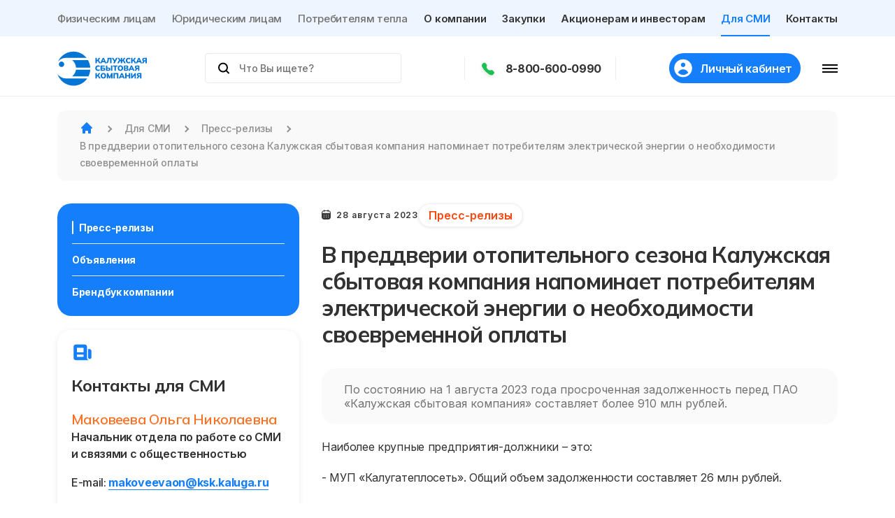

--- FILE ---
content_type: text/html; charset=UTF-8
request_url: https://kskkaluga.ru/media/press-releases/detail/8370/
body_size: 15967
content:
        <!DOCTYPE html>
    <html lang="ru">
    <head>
        <meta http-equiv="Content-Type" content="text/html; charset=UTF-8" />
<link href="/bitrix/cache/css/s1/kskkaluga/template_980616d43821b730670bf6dde50a9db7/template_980616d43821b730670bf6dde50a9db7_v1.css?1758712792194589" type="text/css"  data-template-style="true" rel="stylesheet" />
<meta charset="UTF-8">
<meta name="viewport" content="width=device-width, initial-scale=1.0, maximum-scale=1.0, user-scalable=0" />
<link rel="icon" href="/favicon.ico">
<link rel="apple-touch-icon" sizes="180x180" href="/apple-touch-icon.png">
<link rel="icon" type="image/png" sizes="32x32" href="/favicon-32x32.png">
<link rel="icon" type="image/png" sizes="16x16" href="/favicon-16x16.png">
<meta property="og:type" content="website">
<meta property="og:title" content="">
<meta property="og:description" content="">
<meta property="og:site_name" content="Калужская сбытовая компания"/>
<meta property="og:image" content="https://kskkaluga.ru/local/templates/kskkaluga/assets/og.png">
<meta property="og:url" content="https://kskkaluga.ru">
<meta name="twitter:card" content="summary_large_image" />
<meta name="twitter:image" content="https://kskkaluga.ru/local/templates/kskkaluga/assets/og.png" />
<meta name="yandex-verification" content="ef3c3cd9e82326bc" />



        <title>В преддверии отопительного сезона Калужская сбытовая компания напоминает потребителям электрической энергии о необходимости своевременной оплаты</title>
    </head>
        <body class="theme-">
        <div class="content-without-footer">
            <div class="header-wrapper  header-wrapper--">
                <header class="header">

                    <div class="header__top">
                        <div class="container container--header-top">
                            <div class="header__top-inner">
                                
    <ul class="header__users-nav">
                    <li class="header__users-nav-li">
                <a href="/customer/"
                   class="header__users-nav-link "
                                    >
                    Физическим лицам                </a>
            </li>
                    <li class="header__users-nav-li">
                <a href="/legal/"
                   class="header__users-nav-link "
                                    >
                    Юридическим лицам                </a>
            </li>
                    <li class="header__users-nav-li">
                <a href="/energy/"
                   class="header__users-nav-link "
                                    >
                    Потребителям тепла                </a>
            </li>
            </ul>
                                <nav class="header__nav">
                                    
    <ul class="header__nav-ul ">
                    <li class="header__nav-li ">
                <a href="/about/"
                   class="header__nav-link "
                            >
                    О компании                </a>
            </li>
                    <li class="header__nav-li ">
                <a href="/purchases/"
                   class="header__nav-link "
                            >
                    Закупки                </a>
            </li>
                    <li class="header__nav-li ">
                <a href="/shareholders/"
                   class="header__nav-link "
                            >
                    Акционерам и инвесторам                </a>
            </li>
                    <li class="header__nav-li header__nav-li--active">
                <a href="/media/"
                   class="header__nav-link "
                            >
                    Для СМИ                </a>
            </li>
                    <li class="header__nav-li ">
                <a href="/contacts/"
                   class="header__nav-link "
                            >
                    Контакты                </a>
            </li>
            </ul>
                                </nav>
                            </div>
                        </div>
                    </div>
                    <div class="header__middle">
                        <div class="container">
                            <div class="header__middle-inner">
                                <a href="/" class="header__logo-link">
                                    <img src="/local/templates/kskkaluga/assets/common/logo.svg" class="header__logo"
                                        alt="Логотип"/>
                                </a>
                                <form method="get" action="/search/" class="header__search-wrapper">
                                    <input
                                            type="text"
                                            class="input input--has-icon header__search-input"
                                            name="q"
                                            placeholder="Что Вы ищете?"
                                            value=""
                                    >
                                    <button type="reset" class="header__search-close"></button>
                                </form>
                                <div class="header__phone-wrapper">
                                    <img src="/local/templates/kskkaluga/assets/icons/green-tel.svg" alt=""
                                        class="header__phone-icon">
                                    <div class="header__phone-text">
                                                                                                                            <div class="phones">
                                                                                                            <a href="tel:88006000990" class="header__phone-link">8-800-600-0990</a>
                                                                                                                                                        </div>
                                               
                                                                                </div>
                                </div>
                                <div class="header__middle-right-container">
                                    <a href="https://svet.kaluga.ru/" class="header__lk-btn btn btn--lk" target="_blank">
                                        <img src="/local/templates/kskkaluga/assets/icons/lk-person.svg" alt=""
                                            class="btn__icon">
                                        <span class="header__lk-btn-span">Личный кабинет</span>
                                    </a>
                                    <button class="header__burger-btn" data-modal="desktop-menu" data-modal-effect='slide'>
                                        <span class="header__burger-btn-line"></span>
                                    </button>
                                </div>
                            </div>

                        </div>
                    </div>
                                        <div class="header__adapt-menu">
                        <div class="header__adapt-inner">
                            <div class="header__adapt-phone-container">
                                                                                         <a href="tel:88006000990" class="header__adapt-phone-link h3">8-800-600-0990</a>
                                                                                                                          <span class="header__adapt-phone-description"></span>
                            </div>
                            <div class="header__adapt-close"></div>
                        </div>
                        <nav class="header__adapt-nav">
                            <ul class="header__adapt-nav-list">
                                

            
            
            
                        <li class="header__adapt-li header__adapt-li--main header__adapt-li--has-submenu ">
                <a href="/customer/"  class="header__adapt-link h4">Физическим лицам</a>
                <span class="header__adapt-li-arrow"></span>
                <ul class="header__adapt-submenu">
                    
                            
                            
                            
            
            
                                <li class="header__adapt-subli header__adapt-subli--has-submenu ">
                        <a href="/customer/power-supply-contract/"  class="header__adapt-sublink">Договор энергоснабжения</a>
                        <span class="header__adapt-li-arrow header__adapt-subli-arrow"></span>
                        <ul class="header__adapt-submenu">
                            
                            
                            
                            
            
            
                                <li class="header__adapt-subli header__adapt-subli--has-submenu ">
                        <a href="/customer/power-supply-contract/conclusion/"  class="header__adapt-sublink">Заключение договора</a>
                        <span class="header__adapt-li-arrow header__adapt-subli-arrow"></span>
                        <ul class="header__adapt-submenu">
                            
                            
                            
                            
            
            
                                                                    <li class="header__adapt-subli ">
                                        <a href="/customer/power-supply-contract/conclusion/how-to-conclude/"                                            class="header__adapt-sublink ">Как заключить договор</a>
                                        <span class="header__adapt-li-arrow header__adapt-subli-arrow"></span>
                                    </li>
                                

                            
                            
                            
            
            
                                                                    <li class="header__adapt-subli ">
                                        <a href="/customer/power-supply-contract/conclusion/applications-and-account-opening/"                                            class="header__adapt-sublink ">Заявки на заключение договора  и открытие счета</a>
                                        <span class="header__adapt-li-arrow header__adapt-subli-arrow"></span>
                                    </li>
                                

                            
                            
                            
                            </ul></li>            
            
                                                                    <li class="header__adapt-subli ">
                                        <a href="/customer/power-supply-contract/standard-contracts/"                                            class="header__adapt-sublink ">Типовые договоры</a>
                                        <span class="header__adapt-li-arrow header__adapt-subli-arrow"></span>
                                    </li>
                                

                            
                            
                            
            
            
                                                                    <li class="header__adapt-subli ">
                                        <a href="/customer/power-supply-contract/contract-amendments-and-termination/"                                            class="header__adapt-sublink ">Внесение изменений и расторжение договора</a>
                                        <span class="header__adapt-li-arrow header__adapt-subli-arrow"></span>
                                    </li>
                                

                            
                            
                            
            
            
                                                                    <li class="header__adapt-subli ">
                                        <a href="/customer/power-supply-contract/basic-contract-terms/"                                            class="header__adapt-sublink ">Основные условия договоров</a>
                                        <span class="header__adapt-li-arrow header__adapt-subli-arrow"></span>
                                    </li>
                                

                            
                            
                            
                            </ul></li>            
            
                                <li class="header__adapt-subli header__adapt-subli--has-submenu ">
                        <a href="/customer/payments/"  class="header__adapt-sublink">Расчёты и оплата</a>
                        <span class="header__adapt-li-arrow header__adapt-subli-arrow"></span>
                        <ul class="header__adapt-submenu">
                            
                            
                            
                            
            
            
                                                                    <li class="header__adapt-subli ">
                                        <a href="/customer/payments/tariff/"                                            class="header__adapt-sublink ">Тарифы</a>
                                        <span class="header__adapt-li-arrow header__adapt-subli-arrow"></span>
                                    </li>
                                

                            
                            
                            
            
            
                                                                    <li class="header__adapt-subli ">
                                        <a href="/customer/payments/tarify-poyasneniya-dlya-naseleniya"                                            class="header__adapt-sublink ">Тарифы: пояснения для населения (2026 год)</a>
                                        <span class="header__adapt-li-arrow header__adapt-subli-arrow"></span>
                                    </li>
                                

                            
                            
                            
            
            
                                                                    <li class="header__adapt-subli ">
                                        <a href="/customer/payments/time-intervals/"                                            class="header__adapt-sublink ">Интервалы тарифных зон суток</a>
                                        <span class="header__adapt-li-arrow header__adapt-subli-arrow"></span>
                                    </li>
                                

                            
                            
                            
            
            
                                <li class="header__adapt-subli header__adapt-subli--has-submenu ">
                        <a href="/customer/payments/electricity-calculation/"  class="header__adapt-sublink">Расчёт электроэнергии</a>
                        <span class="header__adapt-li-arrow header__adapt-subli-arrow"></span>
                        <ul class="header__adapt-submenu">
                            
                            
                            
                            
            
            
                                                                    <li class="header__adapt-subli ">
                                        <a href="/customer/payments/electricity-calculation/cost/"                                            class="header__adapt-sublink ">Определение стоимости электроэнергии</a>
                                        <span class="header__adapt-li-arrow header__adapt-subli-arrow"></span>
                                    </li>
                                

                            
                            
                            
            
            
                                                                    <li class="header__adapt-subli ">
                                        <a href="/customer/payments/electricity-calculation/bill-electricity/"                                            class="header__adapt-sublink ">Образец счета на оплату электропотребления</a>
                                        <span class="header__adapt-li-arrow header__adapt-subli-arrow"></span>
                                    </li>
                                

                            
                            
                            
            
            
                                                                    <li class="header__adapt-subli ">
                                        <a href="/customer/payments/electricity-calculation/bill-odn/"                                            class="header__adapt-sublink ">Образец счета на оплату электропотребления в жилых домах с непосредственной формой управления (или форма управления не выбрана), в которых ГП производит расчеты за ОДН</a>
                                        <span class="header__adapt-li-arrow header__adapt-subli-arrow"></span>
                                    </li>
                                

                            
                            
                            
            
            
                                                                    <li class="header__adapt-subli ">
                                        <a href="/customer/payments/electricity-calculation/odn/"                                            class="header__adapt-sublink ">Расчёт ОДН</a>
                                        <span class="header__adapt-li-arrow header__adapt-subli-arrow"></span>
                                    </li>
                                

                            
                            
                            
                            </ul></li>            
            
                                                                    <li class="header__adapt-subli ">
                                        <a href="/customer/payments/consumption-norms-calculation/"                                            class="header__adapt-sublink ">Расчёт норматива потребления электроэнергии</a>
                                        <span class="header__adapt-li-arrow header__adapt-subli-arrow"></span>
                                    </li>
                                

                            
                            
                            
            
            
                                                                    <li class="header__adapt-subli ">
                                        <a href="/customer/payments/payment/"                                            class="header__adapt-sublink ">Оплата</a>
                                        <span class="header__adapt-li-arrow header__adapt-subli-arrow"></span>
                                    </li>
                                

                            
                            
                            
            
            
                                                                    <li class="header__adapt-subli ">
                                        <a href="/customer/payments/social-support/"                                            class="header__adapt-sublink ">Меры социальной поддержки по оплате электроэнергии</a>
                                        <span class="header__adapt-li-arrow header__adapt-subli-arrow"></span>
                                    </li>
                                

                            
                            
                            
            
            
                                                                    <li class="header__adapt-subli ">
                                        <a href="/customer/payments/seasonal-consumption/"                                            class="header__adapt-sublink ">Потребителям, использующим электроэнергию сезонно</a>
                                        <span class="header__adapt-li-arrow header__adapt-subli-arrow"></span>
                                    </li>
                                

                            
                            
                            
            
            
                                                                    <li class="header__adapt-subli ">
                                        <a href="/customer/payments/consequences-of-failure-to-pay/"                                            class="header__adapt-sublink ">Последствия нарушения обязательств по оплате</a>
                                        <span class="header__adapt-li-arrow header__adapt-subli-arrow"></span>
                                    </li>
                                

                            
                            
                            
            
            
                                                                    <li class="header__adapt-subli ">
                                        <a href="/customer/payments/consumption-restriction-procedure/"                                            class="header__adapt-sublink ">Порядок ввода ограничения режима потребления</a>
                                        <span class="header__adapt-li-arrow header__adapt-subli-arrow"></span>
                                    </li>
                                

                            
                            
                            
                            </ul></li>            
            
                                <li class="header__adapt-subli header__adapt-subli--has-submenu ">
                        <a href="/customer/metering-devices/"  class="header__adapt-sublink">Приборы учёта и показания</a>
                        <span class="header__adapt-li-arrow header__adapt-subli-arrow"></span>
                        <ul class="header__adapt-submenu">
                            
                            
                            
                            
            
            
                                <li class="header__adapt-subli header__adapt-subli--has-submenu ">
                        <a href="/customer/metering-devices/installation/"  class="header__adapt-sublink">Установка и замена приборов учёта</a>
                        <span class="header__adapt-li-arrow header__adapt-subli-arrow"></span>
                        <ul class="header__adapt-submenu">
                            
                            
                            
                            
            
            
                                                                    <li class="header__adapt-subli ">
                                        <a href="/customer/metering-devices/installation/replacement/"                                            class="header__adapt-sublink ">Как заменить прибор учёта</a>
                                        <span class="header__adapt-li-arrow header__adapt-subli-arrow"></span>
                                    </li>
                                

                            
                            
                            
            
            
                                                                    <li class="header__adapt-subli ">
                                        <a href="/customer/metering-devices/installation/replacement-reasons/"                                            class="header__adapt-sublink ">Причины замены прибора учёта</a>
                                        <span class="header__adapt-li-arrow header__adapt-subli-arrow"></span>
                                    </li>
                                

                            
                            
                            
            
            
                                                                    <li class="header__adapt-subli ">
                                        <a href="/customer/metering-devices/installation/replacement-application/"                                            class="header__adapt-sublink ">Заявление о замене прибора учёта</a>
                                        <span class="header__adapt-li-arrow header__adapt-subli-arrow"></span>
                                    </li>
                                

                            
                            
                            
                            </ul></li>            
            
                                                                    <li class="header__adapt-subli ">
                                        <a href="/customer/metering-devices/technical-docs/"                                            class="header__adapt-sublink ">Справочно-техническая документация</a>
                                        <span class="header__adapt-li-arrow header__adapt-subli-arrow"></span>
                                    </li>
                                

                            
                            
                            
            
            
                                <li class="header__adapt-subli header__adapt-subli--has-submenu ">
                        <a href="/customer/metering-devices/reading-transmission/"  class="header__adapt-sublink">Передача показаний приборов учёта</a>
                        <span class="header__adapt-li-arrow header__adapt-subli-arrow"></span>
                        <ul class="header__adapt-submenu">
                            
                            
                            
                            
            
            
                                                                    <li class="header__adapt-subli ">
                                        <a href="/customer/metering-devices/reading-transmission/methods/"                                            class="header__adapt-sublink ">Способы передачи показаний</a>
                                        <span class="header__adapt-li-arrow header__adapt-subli-arrow"></span>
                                    </li>
                                

                            
                            
                            
            
            
                                                                    <li class="header__adapt-subli ">
                                        <a href="/customer/metering-devices/reading-transmission/deadlines/"                                            class="header__adapt-sublink ">Сроки и ответственность за своевременную передачу показаний</a>
                                        <span class="header__adapt-li-arrow header__adapt-subli-arrow"></span>
                                    </li>
                                

                            
                            
                            
                            </ul></li></ul></li>            
            
                                <li class="header__adapt-subli header__adapt-subli--has-submenu ">
                        <a href="/customer/debtor/"  class="header__adapt-sublink">Должникам</a>
                        <span class="header__adapt-li-arrow header__adapt-subli-arrow"></span>
                        <ul class="header__adapt-submenu">
                            
                            
                            
                            
            
            
                                                                    <li class="header__adapt-subli ">
                                        <a href="/customer/debtor/payment-obligations-consequences/"                                            class="header__adapt-sublink ">Последствия нарушения обязательств по оплате</a>
                                        <span class="header__adapt-li-arrow header__adapt-subli-arrow"></span>
                                    </li>
                                

                            
                            
                            
            
            
                                <li class="header__adapt-subli header__adapt-subli--has-submenu ">
                        <a href="/customer/debtor/power-consumption-limitation/"  class="header__adapt-sublink">Ограничение режима потребления электрической энергии</a>
                        <span class="header__adapt-li-arrow header__adapt-subli-arrow"></span>
                        <ul class="header__adapt-submenu">
                            
                            
                            
                            
            
            
                                                                    <li class="header__adapt-subli ">
                                        <a href="/customer/debtor/power-consumption-limitation/reasons/"                                            class="header__adapt-sublink ">Основания для введения полного или частичного ограничения режима потребления электрической энергии</a>
                                        <span class="header__adapt-li-arrow header__adapt-subli-arrow"></span>
                                    </li>
                                

                            
                            
                            
            
            
                                                                    <li class="header__adapt-subli ">
                                        <a href="/customer/debtor/power-consumption-limitation/services-payment-disconnection-reconnection/"                                            class="header__adapt-sublink ">Оплата услуг по отключению и повторному подключению к электросети</a>
                                        <span class="header__adapt-li-arrow header__adapt-subli-arrow"></span>
                                    </li>
                                

                            
                            
                            
            
            
                                                                    <li class="header__adapt-subli ">
                                        <a href="/customer/debtor/power-consumption-limitation/contact-information-notification/"                                            class="header__adapt-sublink ">Контактная информация для направления уведомлений</a>
                                        <span class="header__adapt-li-arrow header__adapt-subli-arrow"></span>
                                    </li>
                                

                            
                            
                            
                            </ul></li></ul></li>            
            
                                <li class="header__adapt-subli header__adapt-subli--has-submenu ">
                        <a href="/customer/online-services/"  class="header__adapt-sublink">Онлайн-сервисы</a>
                        <span class="header__adapt-li-arrow header__adapt-subli-arrow"></span>
                        <ul class="header__adapt-submenu">
                            
                            
                            
                            
            
            
                                                                    <li class="header__adapt-subli ">
                                        <a href="/customer/online-services/personal-account/"                                            class="header__adapt-sublink ">Личный кабинет</a>
                                        <span class="header__adapt-li-arrow header__adapt-subli-arrow"></span>
                                    </li>
                                

                            
                            
                            
            
            
                                                                    <li class="header__adapt-subli ">
                                        <a href="/customer/online-services/feedback/"                                            class="header__adapt-sublink ">Направить обращение</a>
                                        <span class="header__adapt-li-arrow header__adapt-subli-arrow"></span>
                                    </li>
                                

                            
                            
                            
                            </ul></li>            
            
                                <li class="header__adapt-subli header__adapt-subli--has-submenu ">
                        <a href="/customer/useful/"  class="header__adapt-sublink">Полезное</a>
                        <span class="header__adapt-li-arrow header__adapt-subli-arrow"></span>
                        <ul class="header__adapt-submenu">
                            
                            
                            
                            
            
            
                                                                    <li class="header__adapt-subli ">
                                        <a href="/customer/useful/energy-savings-efficiency/"                                            class="header__adapt-sublink ">Энергосбережение и повышение энергетической эффективности</a>
                                        <span class="header__adapt-li-arrow header__adapt-subli-arrow"></span>
                                    </li>
                                

                            
                            
                            
            
            
                                                                    <li class="header__adapt-subli ">
                                        <a href="/customer/useful/safety-rules/"                                            class="header__adapt-sublink ">Правила безопасности</a>
                                        <span class="header__adapt-li-arrow header__adapt-subli-arrow"></span>
                                    </li>
                                

                            
                            
                            
            
            
                                                                    <li class="header__adapt-subli ">
                                        <a href="/customer/useful/power-supply-quality/"                                            class="header__adapt-sublink ">Качество электроснабжения</a>
                                        <span class="header__adapt-li-arrow header__adapt-subli-arrow"></span>
                                    </li>
                                

                            
                            
                            
            
            
                                                                    <li class="header__adapt-subli ">
                                        <a href="/customer/useful/personal-data-processing-policy/"                                            class="header__adapt-sublink ">Политика в отношении обработки персональных данных</a>
                                        <span class="header__adapt-li-arrow header__adapt-subli-arrow"></span>
                                    </li>
                                

                            
                            
                            
            
            
                                                                    <li class="header__adapt-subli ">
                                        <a href="/customer/useful/politika-konfidentsialnosti/"                                            class="header__adapt-sublink ">Политика конфиденциальности</a>
                                        <span class="header__adapt-li-arrow header__adapt-subli-arrow"></span>
                                    </li>
                                

                            
                            
                            
            
            
                                                                    <li class="header__adapt-subli ">
                                        <a href="/customer/useful/legal-framework/"                                            class="header__adapt-sublink ">Нормативно-правовая база</a>
                                        <span class="header__adapt-li-arrow header__adapt-subli-arrow"></span>
                                    </li>
                                

                            
                            
                            
            
            
                                                                    <li class="header__adapt-subli ">
                                        <a href="/customer/useful/faq/"                                            class="header__adapt-sublink ">Часто задаваемые вопросы</a>
                                        <span class="header__adapt-li-arrow header__adapt-subli-arrow"></span>
                                    </li>
                                

                            
                            
                            
            
            
                                                                    <li class="header__adapt-subli ">
                                        <a href="/customer/useful/on-a-note/"                                            class="header__adapt-sublink ">На заметку</a>
                                        <span class="header__adapt-li-arrow header__adapt-subli-arrow"></span>
                                    </li>
                                

                            
                            
                            
                            </ul></li></ul></li>            
            
                        <li class="header__adapt-li header__adapt-li--main header__adapt-li--has-submenu ">
                <a href="/legal/"  class="header__adapt-link h4">Юридическим лицам</a>
                <span class="header__adapt-li-arrow"></span>
                <ul class="header__adapt-submenu">
                    
                            
                            
                            
            
            
                                <li class="header__adapt-subli header__adapt-subli--has-submenu ">
                        <a href="/legal/power-supply-contract/"  class="header__adapt-sublink">Договор энергоснабжения</a>
                        <span class="header__adapt-li-arrow header__adapt-subli-arrow"></span>
                        <ul class="header__adapt-submenu">
                            
                            
                            
                            
            
            
                                <li class="header__adapt-subli header__adapt-subli--has-submenu ">
                        <a href="/legal/power-supply-contract/conclusion/"  class="header__adapt-sublink">Заключение договора</a>
                        <span class="header__adapt-li-arrow header__adapt-subli-arrow"></span>
                        <ul class="header__adapt-submenu">
                            
                            
                            
                            
            
            
                                                                    <li class="header__adapt-subli ">
                                        <a href="/legal/power-supply-contract/conclusion/process/"                                            class="header__adapt-sublink ">Как заключить договор</a>
                                        <span class="header__adapt-li-arrow header__adapt-subli-arrow"></span>
                                    </li>
                                

                            
                            
                            
            
            
                                                                    <li class="header__adapt-subli ">
                                        <a href="/legal/power-supply-contract/conclusion/applications/"                                            class="header__adapt-sublink ">Заявки на заключение договора</a>
                                        <span class="header__adapt-li-arrow header__adapt-subli-arrow"></span>
                                    </li>
                                

                            
                            
                            
                            </ul></li>            
            
                                                                    <li class="header__adapt-subli ">
                                        <a href="/legal/power-supply-contract/standard-contracts/"                                            class="header__adapt-sublink ">Типовые договоры</a>
                                        <span class="header__adapt-li-arrow header__adapt-subli-arrow"></span>
                                    </li>
                                

                            
                            
                            
            
            
                                                                    <li class="header__adapt-subli ">
                                        <a href="/legal/power-supply-contract/pricing-category-selection/"                                            class="header__adapt-sublink ">Выбор ценовой категории</a>
                                        <span class="header__adapt-li-arrow header__adapt-subli-arrow"></span>
                                    </li>
                                

                            
                            
                            
            
            
                                                                    <li class="header__adapt-subli ">
                                        <a href="/legal/power-supply-contract/electronic-document-management/"                                            class="header__adapt-sublink ">Электронный документооброт</a>
                                        <span class="header__adapt-li-arrow header__adapt-subli-arrow"></span>
                                    </li>
                                

                            
                            
                            
                            </ul></li>            
            
                                <li class="header__adapt-subli header__adapt-subli--has-submenu ">
                        <a href="/legal/pricing/"  class="header__adapt-sublink">Ценообразование</a>
                        <span class="header__adapt-li-arrow header__adapt-subli-arrow"></span>
                        <ul class="header__adapt-submenu">
                            
                            
                            
                            
            
            
                                                                    <li class="header__adapt-subli ">
                                        <a href="/legal/pricing/electricity-market-price-formation/"                                            class="header__adapt-sublink ">Структура формирования цены на рынке электроэнергии</a>
                                        <span class="header__adapt-li-arrow header__adapt-subli-arrow"></span>
                                    </li>
                                

                            
                            
                            
            
            
                                                                    <li class="header__adapt-subli ">
                                        <a href="/legal/pricing/tariffs/"                                            class="header__adapt-sublink ">Тарифы</a>
                                        <span class="header__adapt-li-arrow header__adapt-subli-arrow"></span>
                                    </li>
                                

                            
                            
                            
            
            
                                                                    <li class="header__adapt-subli ">
                                        <a href="/legal/pricing/unregulated-price-calculation/"                                            class="header__adapt-sublink ">Расчет стоимости нерегулируемой цены</a>
                                        <span class="header__adapt-li-arrow header__adapt-subli-arrow"></span>
                                    </li>
                                

                            
                            
                            
            
            
                                                                    <li class="header__adapt-subli ">
                                        <a href="/legal/pricing/tariff-time-intervals/"                                            class="header__adapt-sublink ">Интервалы тарифных зон суток</a>
                                        <span class="header__adapt-li-arrow header__adapt-subli-arrow"></span>
                                    </li>
                                

                            
                            
                            
            
            
                                                                    <li class="header__adapt-subli ">
                                        <a href="/legal/pricing/peak-load-schedule/"                                            class="header__adapt-sublink ">Плановые часы пиковой нагрузки для оптового и розничного рынков</a>
                                        <span class="header__adapt-li-arrow header__adapt-subli-arrow"></span>
                                    </li>
                                

                            
                            
                            
            
            
                                                                    <li class="header__adapt-subli ">
                                        <a href="/legal/pricing/electricity-consumption-calculation-methods/"                                            class="header__adapt-sublink ">Расчетные способы, применяемые для определения объемов электрической энергии, использованной потребителями - юридическими лицами и индивидуальными предпринимателями</a>
                                        <span class="header__adapt-li-arrow header__adapt-subli-arrow"></span>
                                    </li>
                                

                            
                            
                            
            
            
                                <li class="header__adapt-subli header__adapt-subli--has-submenu ">
                        <a href="/legal/pricing/transmission-services-cost/"  class="header__adapt-sublink">Стоимость услуг по передаче электрической энергии для потребителей, присоединенных к сетям ПАО «Федеральная сетевая компания - Россети»</a>
                        <span class="header__adapt-li-arrow header__adapt-subli-arrow"></span>
                        <ul class="header__adapt-submenu">
                            
                            
                            
                            
            
            
                                                                    <li class="header__adapt-subli ">
                                        <a href="/legal/pricing/transmission-services-cost/calculation-procedure/"                                            class="header__adapt-sublink ">Порядок определения стоимости услуг по передаче электрической энергии для потребителей, присоединенных к сетям ПАО «Федеральная сетевая компания - Россети»</a>
                                        <span class="header__adapt-li-arrow header__adapt-subli-arrow"></span>
                                    </li>
                                

                            
                            
                            
                            </ul></li></ul></li>            
            
                                <li class="header__adapt-subli header__adapt-subli--has-submenu ">
                        <a href="/legal/disclosure-information/"  class="header__adapt-sublink">Раскрытие информации</a>
                        <span class="header__adapt-li-arrow header__adapt-subli-arrow"></span>
                        <ul class="header__adapt-submenu">
                            
                            
                            
                            
            
            
                                                                    <li class="header__adapt-subli ">
                                        <a href="/legal/disclosure-information/contract-terms/"                                            class="header__adapt-sublink ">Основные условия договоров</a>
                                        <span class="header__adapt-li-arrow header__adapt-subli-arrow"></span>
                                    </li>
                                

                            
                            
                            
            
            
                                                                    <li class="header__adapt-subli ">
                                        <a href="/legal/disclosure-information/sales-electricity/"                                            class="header__adapt-sublink ">Закупка ПАО "Калужская сбытовая компания" электроэнергии на розничном рынке</a>
                                        <span class="header__adapt-li-arrow header__adapt-subli-arrow"></span>
                                    </li>
                                

                            
                            
                            
            
            
                                                                    <li class="header__adapt-subli ">
                                        <a href="/legal/disclosure-information/retail-market-electricity/"                                            class="header__adapt-sublink ">Объемы и средневзвешенные цены покупки на розничном рынке электрической энергии (мощности), выработанной на объектах микрогенерации</a>
                                        <span class="header__adapt-li-arrow header__adapt-subli-arrow"></span>
                                    </li>
                                

                            
                            
                            
            
            
                                                                    <li class="header__adapt-subli ">
                                        <a href="/legal/disclosure-information/actual-electricity-supply/"                                            class="header__adapt-sublink ">Объем фактического полезного отпуска электроэнергии и мощности по тарифным группам</a>
                                        <span class="header__adapt-li-arrow header__adapt-subli-arrow"></span>
                                    </li>
                                

                            
                            
                            
            
            
                                                                    <li class="header__adapt-subli ">
                                        <a href="/legal/disclosure-information/hourly-calculation/"                                            class="header__adapt-sublink ">Часы для расчета фактической величины мощности на розничном рынке</a>
                                        <span class="header__adapt-li-arrow header__adapt-subli-arrow"></span>
                                    </li>
                                

                            
                            
                            
            
            
                                                                    <li class="header__adapt-subli ">
                                        <a href="/legal/disclosure-information/unregulated-component-price-calculation/"                                            class="header__adapt-sublink ">Информация о расчете нерегулируемой составляющей в ставке покупки потерь электроэнергии</a>
                                        <span class="header__adapt-li-arrow header__adapt-subli-arrow"></span>
                                    </li>
                                

                            
                            
                            
            
            
                                                                    <li class="header__adapt-subli ">
                                        <a href="/legal/disclosure-information/supplier-surcharge/"                                            class="header__adapt-sublink ">Размер сбытовой надбавки гарантирующего поставщика</a>
                                        <span class="header__adapt-li-arrow header__adapt-subli-arrow"></span>
                                    </li>
                                

                            
                            
                            
            
            
                                                                    <li class="header__adapt-subli ">
                                        <a href="/legal/disclosure-information/registered-purchase-sale-contracts/"                                            class="header__adapt-sublink ">Информация о ценах и объемах каждого свободного договора купли-продажи электрической энергии, зарегистрированного гарантирующим поставщиком на оптовом рынке в отношении его зоны деятельности</a>
                                        <span class="header__adapt-li-arrow header__adapt-subli-arrow"></span>
                                    </li>
                                

                            
                            
                            
            
            
                                                                    <li class="header__adapt-subli ">
                                        <a href="/legal/disclosure-information/hourly-electricity-sale/"                                            class="header__adapt-sublink ">Почасовые объемы продажи электрической энергии (мощности), произведенной на генерирующих объектах, функционирующих на основе использования возобновляемых источников энергии</a>
                                        <span class="header__adapt-li-arrow header__adapt-subli-arrow"></span>
                                    </li>
                                

                            
                            
                            
            
            
                                                                    <li class="header__adapt-subli ">
                                        <a href="/legal/disclosure-information/proposed-tariff/"                                            class="header__adapt-sublink ">Предложения о размере цен (тарифов), подлежащих регулированию в соответствии с Основами ценообразования в области регулируемых цен (тарифов) в электроэнергетике</a>
                                        <span class="header__adapt-li-arrow header__adapt-subli-arrow"></span>
                                    </li>
                                

                            
                            
                            
            
            
                                                                    <li class="header__adapt-subli ">
                                        <a href="/legal/disclosure-information/investment-programs/"                                            class="header__adapt-sublink ">Информация об инвестиционных программах (проектах инвестиционных программ)</a>
                                        <span class="header__adapt-li-arrow header__adapt-subli-arrow"></span>
                                    </li>
                                

                            
                            
                            
            
            
                                                                    <li class="header__adapt-subli ">
                                        <a href="/legal/disclosure-information/infrastructure-service-costs/"                                            class="header__adapt-sublink ">Стоимость услуг инфраструктурных организаций оптового рынка электроэнергии (архив)</a>
                                        <span class="header__adapt-li-arrow header__adapt-subli-arrow"></span>
                                    </li>
                                

                            
                            
                            
            
            
                                                                    <li class="header__adapt-subli ">
                                        <a href="/legal/disclosure-information/archive/"                                            class="header__adapt-sublink ">Информация, подлежащая раскрытию (архив)</a>
                                        <span class="header__adapt-li-arrow header__adapt-subli-arrow"></span>
                                    </li>
                                

                            
                            
                            
                            </ul></li>            
            
                                <li class="header__adapt-subli header__adapt-subli--has-submenu ">
                        <a href="/legal/readings-and-metering-devices/"  class="header__adapt-sublink">Приборы учёта и показания</a>
                        <span class="header__adapt-li-arrow header__adapt-subli-arrow"></span>
                        <ul class="header__adapt-submenu">
                            
                            
                            
                            
            
            
                                                                    <li class="header__adapt-subli ">
                                        <a href="/legal/readings-and-metering-devices/metering-devices/"                                            class="header__adapt-sublink ">Приборы учёта</a>
                                        <span class="header__adapt-li-arrow header__adapt-subli-arrow"></span>
                                    </li>
                                

                            
                            
                            
            
            
                                                                    <li class="header__adapt-subli ">
                                        <a href="/legal/readings-and-metering-devices/submission-of-readings/"                                            class="header__adapt-sublink ">Передача показаний</a>
                                        <span class="header__adapt-li-arrow header__adapt-subli-arrow"></span>
                                    </li>
                                

                            
                            
                            
                            </ul></li>            
            
                                <li class="header__adapt-subli header__adapt-subli--has-submenu ">
                        <a href="/legal/debtor/"  class="header__adapt-sublink">Должникам</a>
                        <span class="header__adapt-li-arrow header__adapt-subli-arrow"></span>
                        <ul class="header__adapt-submenu">
                            
                            
                            
                            
            
            
                                                                    <li class="header__adapt-subli ">
                                        <a href="/legal/debtor/consequences-of-failure-to-pay/"                                            class="header__adapt-sublink ">Последствия нарушения обязательств по оплате</a>
                                        <span class="header__adapt-li-arrow header__adapt-subli-arrow"></span>
                                    </li>
                                

                            
                            
                            
            
            
                                <li class="header__adapt-subli header__adapt-subli--has-submenu ">
                        <a href="/legal/debtor/electricity-consumption-restrictions/"  class="header__adapt-sublink">Ограничение режима потребления электрической энергии</a>
                        <span class="header__adapt-li-arrow header__adapt-subli-arrow"></span>
                        <ul class="header__adapt-submenu">
                            
                            
                            
                            
            
            
                                                                    <li class="header__adapt-subli ">
                                        <a href="/legal/debtor/electricity-consumption-restrictions/reasons-for-consumption-restrictions/"                                            class="header__adapt-sublink ">Основания для введения полного или частичного ограничения режима потребления электрической энергии   </a>
                                        <span class="header__adapt-li-arrow header__adapt-subli-arrow"></span>
                                    </li>
                                

                            
                            
                            
            
            
                                                                    <li class="header__adapt-subli ">
                                        <a href="/legal/debtor/electricity-consumption-restrictions/fees-for-disconnection/"                                            class="header__adapt-sublink ">Оплата услуг по отключению и повторному подключению к электросети</a>
                                        <span class="header__adapt-li-arrow header__adapt-subli-arrow"></span>
                                    </li>
                                

                            
                            
                            
            
            
                                                                    <li class="header__adapt-subli ">
                                        <a href="/legal/debtor/electricity-consumption-restrictions/legal-liability/"                                            class="header__adapt-sublink ">Ответственность юридического лица за нарушение ограничения режима потребления</a>
                                        <span class="header__adapt-li-arrow header__adapt-subli-arrow"></span>
                                    </li>
                                

                            
                            
                            
            
            
                                                                    <li class="header__adapt-subli ">
                                        <a href="/legal/debtor/electricity-consumption-restrictions/contact-information/"                                            class="header__adapt-sublink ">Контактная информация для направления уведомлений</a>
                                        <span class="header__adapt-li-arrow header__adapt-subli-arrow"></span>
                                    </li>
                                

                            
                            
                            
                            </ul></li></ul></li>            
            
                                <li class="header__adapt-subli header__adapt-subli--has-submenu ">
                        <a href="/legal/online-services/"  class="header__adapt-sublink">Онлайн-сервисы</a>
                        <span class="header__adapt-li-arrow header__adapt-subli-arrow"></span>
                        <ul class="header__adapt-submenu">
                            
                            
                            
                            
            
            
                                                                    <li class="header__adapt-subli ">
                                        <a href="/legal/online-services/personal-account/"                                            class="header__adapt-sublink ">Личный кабинет</a>
                                        <span class="header__adapt-li-arrow header__adapt-subli-arrow"></span>
                                    </li>
                                

                            
                            
                            
            
            
                                                                    <li class="header__adapt-subli ">
                                        <a href="/legal/online-services/feedback/"                                            class="header__adapt-sublink ">Направить обращение</a>
                                        <span class="header__adapt-li-arrow header__adapt-subli-arrow"></span>
                                    </li>
                                

                            
                            
                            
                            </ul></li>            
            
                                <li class="header__adapt-subli header__adapt-subli--has-submenu ">
                        <a href="/legal/useful/"  class="header__adapt-sublink">Полезное</a>
                        <span class="header__adapt-li-arrow header__adapt-subli-arrow"></span>
                        <ul class="header__adapt-submenu">
                            
                            
                            
                            
            
            
                                                                    <li class="header__adapt-subli ">
                                        <a href="/legal/useful/regulatory-framework/"                                            class="header__adapt-sublink ">Нормативно-правовая база</a>
                                        <span class="header__adapt-li-arrow header__adapt-subli-arrow"></span>
                                    </li>
                                

                            
                            
                            
            
            
                                                                    <li class="header__adapt-subli ">
                                        <a href="/legal/useful/data-protection-policy/"                                            class="header__adapt-sublink ">Политика в отношении обработки персональных данных</a>
                                        <span class="header__adapt-li-arrow header__adapt-subli-arrow"></span>
                                    </li>
                                

                            
                            
                            
            
            
                                                                    <li class="header__adapt-subli ">
                                        <a href="/legal/useful/energy-conservation-and-efficiency/"                                            class="header__adapt-sublink ">Энергосбережение и повышение энергетической эффективности</a>
                                        <span class="header__adapt-li-arrow header__adapt-subli-arrow"></span>
                                    </li>
                                

                            
                            
                            
            
            
                                                                    <li class="header__adapt-subli ">
                                        <a href="/legal/useful/links/"                                            class="header__adapt-sublink ">Полезные ссылки</a>
                                        <span class="header__adapt-li-arrow header__adapt-subli-arrow"></span>
                                    </li>
                                

                            
                            
                            
                            </ul></li></ul></li>            
            
                        <li class="header__adapt-li header__adapt-li--main header__adapt-li--has-submenu ">
                <a href="/energy/"  class="header__adapt-link h4">Потребителям тепла</a>
                <span class="header__adapt-li-arrow"></span>
                <ul class="header__adapt-submenu">
                    
                            
                            
                            
            
            
                                <li class="header__adapt-subli header__adapt-subli--has-submenu ">
                        <a href="/energy/for-subscribers/"  class="header__adapt-sublink">Абонентам</a>
                        <span class="header__adapt-li-arrow header__adapt-subli-arrow"></span>
                        <ul class="header__adapt-submenu">
                            
                            
                            
                            
            
            
                                                                    <li class="header__adapt-subli ">
                                        <a href="/energy/for-subscribers/contract/"                                            class="header__adapt-sublink ">Договор теплоснабжения</a>
                                        <span class="header__adapt-li-arrow header__adapt-subli-arrow"></span>
                                    </li>
                                

                            
                            
                            
            
            
                                                                    <li class="header__adapt-subli ">
                                        <a href="/energy/for-subscribers/tariffs/"                                            class="header__adapt-sublink ">Тарифы на тепловую энергию, теплоноситель и горячую воду</a>
                                        <span class="header__adapt-li-arrow header__adapt-subli-arrow"></span>
                                    </li>
                                

                            
                            
                            
            
            
                                                                    <li class="header__adapt-subli ">
                                        <a href="/energy/for-subscribers/suspension-schedule/"                                            class="header__adapt-sublink ">График приостановки горячего водоснабжения</a>
                                        <span class="header__adapt-li-arrow header__adapt-subli-arrow"></span>
                                    </li>
                                

                            
                            
                            
            
            
                                                                    <li class="header__adapt-subli ">
                                        <a href="/energy/for-subscribers/service-area/"                                            class="header__adapt-sublink ">Зона обслуживания</a>
                                        <span class="header__adapt-li-arrow header__adapt-subli-arrow"></span>
                                    </li>
                                

                            
                            
                            
            
            
                                                                    <li class="header__adapt-subli ">
                                        <a href="/energy/for-subscribers/re-sealing-of-meters/"                                            class="header__adapt-sublink ">Повторная опломбировка приборов учета тепловой энергии</a>
                                        <span class="header__adapt-li-arrow header__adapt-subli-arrow"></span>
                                    </li>
                                

                            
                            
                            
            
            
                                                                    <li class="header__adapt-subli ">
                                        <a href="/energy/for-subscribers/personal-account-and-contact-information/"                                            class="header__adapt-sublink ">Контактная информация и личный кабинет потребителей тепла</a>
                                        <span class="header__adapt-li-arrow header__adapt-subli-arrow"></span>
                                    </li>
                                

                            
                            
                            
                            </ul></li>            
            
                                <li class="header__adapt-subli header__adapt-subli--has-submenu ">
                        <a href="/energy/connection-to-heating-networks/"  class="header__adapt-sublink">Подключение к тепловым сетям</a>
                        <span class="header__adapt-li-arrow header__adapt-subli-arrow"></span>
                        <ul class="header__adapt-submenu">
                            
                            
                            
                            
            
            
                                                                    <li class="header__adapt-subli ">
                                        <a href="/energy/connection-to-heating-networks/activity-zone-and-available-capacity/"                                            class="header__adapt-sublink ">Зона деятельности и доступная мощность</a>
                                        <span class="header__adapt-li-arrow header__adapt-subli-arrow"></span>
                                    </li>
                                

                            
                            
                            
            
            
                                                                    <li class="header__adapt-subli ">
                                        <a href="/energy/connection-to-heating-networks/rules/"                                            class="header__adapt-sublink ">Регламент технологического присоединения к системе теплоснабжения</a>
                                        <span class="header__adapt-li-arrow header__adapt-subli-arrow"></span>
                                    </li>
                                

                            
                            
                            
            
            
                                                                    <li class="header__adapt-subli ">
                                        <a href="/energy/connection-to-heating-networks/standard-connection-contract/"                                            class="header__adapt-sublink ">Типовой договор подключения к системам теплоснабжения</a>
                                        <span class="header__adapt-li-arrow header__adapt-subli-arrow"></span>
                                    </li>
                                

                            
                            
                            
            
            
                                                                    <li class="header__adapt-subli ">
                                        <a href="/energy/connection-to-heating-networks/documents-list/"                                            class="header__adapt-sublink ">Перечень документов, прилагаемых к заявке на подключение к системам теплоснабжения</a>
                                        <span class="header__adapt-li-arrow header__adapt-subli-arrow"></span>
                                    </li>
                                

                            
                            
                            
            
            
                                                                    <li class="header__adapt-subli ">
                                        <a href="/energy/connection-to-heating-networks/application/"                                            class="header__adapt-sublink ">Заявка на подключение к системам теплоснабжения</a>
                                        <span class="header__adapt-li-arrow header__adapt-subli-arrow"></span>
                                    </li>
                                

                            
                            
                            
            
            
                                                                    <li class="header__adapt-subli ">
                                        <a href="/energy/connection-to-heating-networks/fee/"                                            class="header__adapt-sublink ">Размер платы за технологическое присоединение к системе теплоснабжения</a>
                                        <span class="header__adapt-li-arrow header__adapt-subli-arrow"></span>
                                    </li>
                                

                            
                            
                            
                            </ul></li>            
            
                                                                    <li class="header__adapt-subli ">
                                        <a href="/energy/information-disclosure-standards/"                                            class="header__adapt-sublink ">Стандарты раскрытия информации</a>
                                        <span class="header__adapt-li-arrow header__adapt-subli-arrow"></span>
                                    </li>
                                

                            
                            
                            
            
            
                                                                    <li class="header__adapt-subli ">
                                        <a href="/energy/contacts/"                                            class="header__adapt-sublink ">Контакты</a>
                                        <span class="header__adapt-li-arrow header__adapt-subli-arrow"></span>
                                    </li>
                                

                            
                            
                            
            
            
                                <li class="header__adapt-subli header__adapt-subli--has-submenu ">
                        <a href="/energy/online-services/"  class="header__adapt-sublink">Онлайн-сервисы</a>
                        <span class="header__adapt-li-arrow header__adapt-subli-arrow"></span>
                        <ul class="header__adapt-submenu">
                            
                            
                            
                            
            
            
                                                                    <li class="header__adapt-subli ">
                                        <a href="/energy/online-services/personal-account/"                                            class="header__adapt-sublink ">Личный кабинет</a>
                                        <span class="header__adapt-li-arrow header__adapt-subli-arrow"></span>
                                    </li>
                                

                            
                            
                            
            
            
                                                                    <li class="header__adapt-subli ">
                                        <a href="/energy/online-services/feedback/"                                            class="header__adapt-sublink ">Направить обращение</a>
                                        <span class="header__adapt-li-arrow header__adapt-subli-arrow"></span>
                                    </li>
                                

                            
                            
                            
                                                            </ul></li></ul></li>                                                            

            
            
            
                        <li class="header__adapt-li header__adapt-li--main header__adapt-li--has-submenu ">
                <a href="/about/"  class="header__adapt-link h4">О компании</a>
                <span class="header__adapt-li-arrow"></span>
                <ul class="header__adapt-submenu">
                    
                            
                            
                            
            
            
                                <li class="header__adapt-subli header__adapt-subli--has-submenu ">
                        <a href="/about/management/"  class="header__adapt-sublink">Руководство</a>
                        <span class="header__adapt-li-arrow header__adapt-subli-arrow"></span>
                        <ul class="header__adapt-submenu">
                            
                            
                            
                            
            
            
                                                                    <li class="header__adapt-subli ">
                                        <a href="/about/management/company/"                                            class="header__adapt-sublink ">Руководство компании</a>
                                        <span class="header__adapt-li-arrow header__adapt-subli-arrow"></span>
                                    </li>
                                

                            
                            
                            
            
            
                                                                    <li class="header__adapt-subli ">
                                        <a href="/about/management/control/"                                            class="header__adapt-sublink ">Органы управления и контроля</a>
                                        <span class="header__adapt-li-arrow header__adapt-subli-arrow"></span>
                                    </li>
                                

                            
                            
                            
                            </ul></li>            
            
                                                                    <li class="header__adapt-subli ">
                                        <a href="/about/documents/"                                            class="header__adapt-sublink ">Устав и внутренние документы компании</a>
                                        <span class="header__adapt-li-arrow header__adapt-subli-arrow"></span>
                                    </li>
                                

                            
                            
                            
            
            
                                                                    <li class="header__adapt-subli ">
                                        <a href="/about/registration-certificate/"                                            class="header__adapt-sublink ">Свидетельство о государственной регистрации</a>
                                        <span class="header__adapt-li-arrow header__adapt-subli-arrow"></span>
                                    </li>
                                

                            
                            
                            
            
            
                                                                    <li class="header__adapt-subli ">
                                        <a href="/about/production-indicators/"                                            class="header__adapt-sublink ">Основные производственные показатели</a>
                                        <span class="header__adapt-li-arrow header__adapt-subli-arrow"></span>
                                    </li>
                                

                            
                            
                            
            
            
                                                                    <li class="header__adapt-subli ">
                                        <a href="/about/informatsiya-o-kachestve-obsluzhivaniya-klientov/"                                            class="header__adapt-sublink ">Информация о качестве обслуживания клиентов</a>
                                        <span class="header__adapt-li-arrow header__adapt-subli-arrow"></span>
                                    </li>
                                

                            
                            
                            
            
            
                                                                    <li class="header__adapt-subli ">
                                        <a href="/about/ecology/"                                            class="header__adapt-sublink ">Экология</a>
                                        <span class="header__adapt-li-arrow header__adapt-subli-arrow"></span>
                                    </li>
                                

                            
                            
                            
            
            
                                                                    <li class="header__adapt-subli ">
                                        <a href="/about/zelenaya-energiya"                                            class="header__adapt-sublink ">«Зеленая» энергия</a>
                                        <span class="header__adapt-li-arrow header__adapt-subli-arrow"></span>
                                    </li>
                                

                            
                            
                            
            
            
                                                                    <li class="header__adapt-subli ">
                                        <a href="/about/labor-protection/"                                            class="header__adapt-sublink ">Охрана труда</a>
                                        <span class="header__adapt-li-arrow header__adapt-subli-arrow"></span>
                                    </li>
                                

                            
                            
                            
            
            
                                                                    <li class="header__adapt-subli ">
                                        <a href="/about/vacancy/"                                            class="header__adapt-sublink ">Вакансии</a>
                                        <span class="header__adapt-li-arrow header__adapt-subli-arrow"></span>
                                    </li>
                                

                            
                            
                            
                            </ul></li>            
            
                        <li class="header__adapt-li header__adapt-li--main header__adapt-li--has-submenu ">
                <a href="/purchases/"  class="header__adapt-link h4">Закупки</a>
                <span class="header__adapt-li-arrow"></span>
                <ul class="header__adapt-submenu">
                    
                            
                            
                            
            
            
                                                                    <li class="header__adapt-subli ">
                                        <a href="/purchases/information/"                                            class="header__adapt-sublink ">Информация о закупках</a>
                                        <span class="header__adapt-li-arrow header__adapt-subli-arrow"></span>
                                    </li>
                                

                            
                            
                            
            
            
                                                                    <li class="header__adapt-subli ">
                                        <a href="/purchases/management/"                                            class="header__adapt-sublink ">Управление закупочной деятельностью</a>
                                        <span class="header__adapt-li-arrow header__adapt-subli-arrow"></span>
                                    </li>
                                

                            
                            
                            
            
            
                                                                    <li class="header__adapt-subli ">
                                        <a href="/purchases/planning/"                                            class="header__adapt-sublink ">Планирование закупок</a>
                                        <span class="header__adapt-li-arrow header__adapt-subli-arrow"></span>
                                    </li>
                                

                            
                            
                            
            
            
                                                                    <li class="header__adapt-subli ">
                                        <a href="/purchases/contacts/"                                            class="header__adapt-sublink ">Контакты</a>
                                        <span class="header__adapt-li-arrow header__adapt-subli-arrow"></span>
                                    </li>
                                

                            
                            
                            
                            </ul></li>            
            
                        <li class="header__adapt-li header__adapt-li--main header__adapt-li--has-submenu ">
                <a href="/shareholders/"  class="header__adapt-link h4">Акционерам и инвесторам</a>
                <span class="header__adapt-li-arrow"></span>
                <ul class="header__adapt-submenu">
                    
                            
                            
                            
            
            
                                <li class="header__adapt-subli header__adapt-subli--has-submenu ">
                        <a href="/shareholders/common/"  class="header__adapt-sublink">Общая информация</a>
                        <span class="header__adapt-li-arrow header__adapt-subli-arrow"></span>
                        <ul class="header__adapt-submenu">
                            
                            
                            
                            
            
            
                                                                    <li class="header__adapt-subli ">
                                        <a href="/shareholders/common/capital-structure/"                                            class="header__adapt-sublink ">Структура акционерного капитала</a>
                                        <span class="header__adapt-li-arrow header__adapt-subli-arrow"></span>
                                    </li>
                                

                            
                            
                            
            
            
                                                                    <li class="header__adapt-subli ">
                                        <a href="/shareholders/common/subsidiaries-and-affiliates/"                                            class="header__adapt-sublink ">Дочерние и зависимые общества</a>
                                        <span class="header__adapt-li-arrow header__adapt-subli-arrow"></span>
                                    </li>
                                

                            
                            
                            
            
            
                                                                    <li class="header__adapt-subli ">
                                        <a href="/shareholders/common/auditor-and-registrar-info/"                                            class="header__adapt-sublink ">Информация об аудиторе и регистраторе</a>
                                        <span class="header__adapt-li-arrow header__adapt-subli-arrow"></span>
                                    </li>
                                

                            
                            
                            
                            </ul></li>            
            
                                                                    <li class="header__adapt-subli ">
                                        <a href="/shareholders/meetings/"                                            class="header__adapt-sublink ">Собрания акционеров</a>
                                        <span class="header__adapt-li-arrow header__adapt-subli-arrow"></span>
                                    </li>
                                

                            
                            
                            
            
            
                                                                    <li class="header__adapt-subli ">
                                        <a href="/shareholders/obyazatelnoe-predlozhenie/"                                            class="header__adapt-sublink ">Обязательное предложение</a>
                                        <span class="header__adapt-li-arrow header__adapt-subli-arrow"></span>
                                    </li>
                                

                            
                            
                            
            
            
                                <li class="header__adapt-subli header__adapt-subli--has-submenu ">
                        <a href="/shareholders/company-securities/"  class="header__adapt-sublink">Ценные бумаги</a>
                        <span class="header__adapt-li-arrow header__adapt-subli-arrow"></span>
                        <ul class="header__adapt-submenu">
                            
                            
                            
                            
            
            
                                                                    <li class="header__adapt-subli ">
                                        <a href="/shareholders/company-securities/shares/"                                            class="header__adapt-sublink ">Акции</a>
                                        <span class="header__adapt-li-arrow header__adapt-subli-arrow"></span>
                                    </li>
                                

                            
                            
                            
            
            
                                                                    <li class="header__adapt-subli ">
                                        <a href="/shareholders/company-securities/rights-granted-by-each-category-of-shares/"                                            class="header__adapt-sublink ">Права, предоставляемые акциями каждой категории</a>
                                        <span class="header__adapt-li-arrow header__adapt-subli-arrow"></span>
                                    </li>
                                

                            
                            
                            
            
            
                                                                    <li class="header__adapt-subli ">
                                        <a href="/shareholders/company-securities/dividends/"                                            class="header__adapt-sublink ">Дивиденды</a>
                                        <span class="header__adapt-li-arrow header__adapt-subli-arrow"></span>
                                    </li>
                                

                            
                            
                            
            
            
                                                                    <li class="header__adapt-subli ">
                                        <a href="/shareholders/company-securities/bonds/"                                            class="header__adapt-sublink ">Облигации</a>
                                        <span class="header__adapt-li-arrow header__adapt-subli-arrow"></span>
                                    </li>
                                

                            
                            
                            
                            </ul></li>            
            
                                <li class="header__adapt-subli header__adapt-subli--has-submenu ">
                        <a href="/shareholders/audit-committee/"  class="header__adapt-sublink">Ревизионная комиссия</a>
                        <span class="header__adapt-li-arrow header__adapt-subli-arrow"></span>
                        <ul class="header__adapt-submenu">
                            
                            
                            
                            
            
            
                                                                    <li class="header__adapt-subli ">
                                        <a href="/shareholders/audit-committee/committee-composition/"                                            class="header__adapt-sublink ">Состав комиссии</a>
                                        <span class="header__adapt-li-arrow header__adapt-subli-arrow"></span>
                                    </li>
                                

                            
                            
                            
            
            
                                                                    <li class="header__adapt-subli ">
                                        <a href="/shareholders/audit-committee/committee-conclusions/"                                            class="header__adapt-sublink ">Заключения комиссии</a>
                                        <span class="header__adapt-li-arrow header__adapt-subli-arrow"></span>
                                    </li>
                                

                            
                            
                            
                            </ul></li>            
            
                                <li class="header__adapt-subli header__adapt-subli--has-submenu ">
                        <a href="/shareholders/disclosure-documents/"  class="header__adapt-sublink">Документы, подлежащие раскрытию</a>
                        <span class="header__adapt-li-arrow header__adapt-subli-arrow"></span>
                        <ul class="header__adapt-submenu">
                            
                            
                            
                            
            
            
                                                                    <li class="header__adapt-subli ">
                                        <a href="/shareholders/disclosure-documents/material-facts-information/"                                            class="header__adapt-sublink ">Информация о существенных фактах</a>
                                        <span class="header__adapt-li-arrow header__adapt-subli-arrow"></span>
                                    </li>
                                

                            
                            
                            
            
            
                                                                    <li class="header__adapt-subli ">
                                        <a href="/shareholders/disclosure-documents/insider-information/"                                            class="header__adapt-sublink ">Инсайдерская информация</a>
                                        <span class="header__adapt-li-arrow header__adapt-subli-arrow"></span>
                                    </li>
                                

                            
                            
                            
            
            
                                                                    <li class="header__adapt-subli ">
                                        <a href="/shareholders/disclosure-documents/issuer-reports/"                                            class="header__adapt-sublink ">Отчеты эмитента</a>
                                        <span class="header__adapt-li-arrow header__adapt-subli-arrow"></span>
                                    </li>
                                

                            
                            
                            
            
            
                                                                    <li class="header__adapt-subli ">
                                        <a href="/shareholders/disclosure-documents/company-annual-reports/"                                            class="header__adapt-sublink ">Годовые отчеты общества</a>
                                        <span class="header__adapt-li-arrow header__adapt-subli-arrow"></span>
                                    </li>
                                

                            
                            
                            
            
            
                                                                    <li class="header__adapt-subli ">
                                        <a href="/shareholders/disclosure-documents/issuer-quarterly-reports/"                                            class="header__adapt-sublink ">Ежеквартальный отчет эмитента</a>
                                        <span class="header__adapt-li-arrow header__adapt-subli-arrow"></span>
                                    </li>
                                

                            
                            
                            
            
            
                                                                    <li class="header__adapt-subli ">
                                        <a href="/shareholders/disclosure-documents/list-of-affiliated-persons/"                                            class="header__adapt-sublink ">Список аффилированных лиц</a>
                                        <span class="header__adapt-li-arrow header__adapt-subli-arrow"></span>
                                    </li>
                                

                            
                            
                            
                            </ul></li>            
            
                                <li class="header__adapt-subli header__adapt-subli--has-submenu ">
                        <a href="/shareholders/financial-statements/"  class="header__adapt-sublink">Финансовая отчетность</a>
                        <span class="header__adapt-li-arrow header__adapt-subli-arrow"></span>
                        <ul class="header__adapt-submenu">
                            
                            
                            
                            
            
            
                                                                    <li class="header__adapt-subli ">
                                        <a href="/shareholders/financial-statements/financial-statements/"                                            class="header__adapt-sublink ">Финансовая отчетность</a>
                                        <span class="header__adapt-li-arrow header__adapt-subli-arrow"></span>
                                    </li>
                                

                            
                            
                            
            
            
                                                                    <li class="header__adapt-subli ">
                                        <a href="/shareholders/financial-statements/reporting-policy/"                                            class="header__adapt-sublink ">Учетная политика</a>
                                        <span class="header__adapt-li-arrow header__adapt-subli-arrow"></span>
                                    </li>
                                

                            
                            
                            
            
            
                                                                    <li class="header__adapt-subli ">
                                        <a href="/shareholders/financial-statements/reporting-standards/"                                            class="header__adapt-sublink ">Стандарты финансовой отчетности</a>
                                        <span class="header__adapt-li-arrow header__adapt-subli-arrow"></span>
                                    </li>
                                

                            
                            
                            
            
            
                                                                    <li class="header__adapt-subli ">
                                        <a href="/shareholders/financial-statements/consolidated-financial-statements/"                                            class="header__adapt-sublink ">Консолидированная финансовая отчетность</a>
                                        <span class="header__adapt-li-arrow header__adapt-subli-arrow"></span>
                                    </li>
                                

                            
                            
                            
            
            
                                                                    <li class="header__adapt-subli ">
                                        <a href="/shareholders/financial-statements/financial-condition-indicators/"                                            class="header__adapt-sublink ">Показатели финансового состояния</a>
                                        <span class="header__adapt-li-arrow header__adapt-subli-arrow"></span>
                                    </li>
                                

                            
                            
                            
            
            
                                                                    <li class="header__adapt-subli ">
                                        <a href="/shareholders/financial-statements/production-and-sales-cost-structure-and-volume/"                                            class="header__adapt-sublink ">Структура и объем затрат на производство и реализацию товаров (работ, услуг)</a>
                                        <span class="header__adapt-li-arrow header__adapt-subli-arrow"></span>
                                    </li>
                                

                            
                            
                            
                            </ul></li>            
            
                                                                    <li class="header__adapt-subli ">
                                        <a href="/shareholders/contact-information-for-shareholders/"                                            class="header__adapt-sublink ">Контакты для акционеров</a>
                                        <span class="header__adapt-li-arrow header__adapt-subli-arrow"></span>
                                    </li>
                                

                            
                            
                            
                            </ul></li>            
            
                        <li class="header__adapt-li header__adapt-li--main header__adapt-li--has-submenu header__adapt-li--active">
                <a href="/media/"  class="header__adapt-link h4">Для СМИ</a>
                <span class="header__adapt-li-arrow"></span>
                <ul class="header__adapt-submenu">
                    
                            
                            
                            
            
            
                                                                    <li class="header__adapt-subli header__adapt-subli--active">
                                        <a href="/media/press-releases/"                                            class="header__adapt-sublink ">Пресс-релизы</a>
                                        <span class="header__adapt-li-arrow header__adapt-subli-arrow"></span>
                                    </li>
                                

                            
                            
                            
            
            
                                                                    <li class="header__adapt-subli ">
                                        <a href="/media/announcement/"                                            class="header__adapt-sublink ">Объявления</a>
                                        <span class="header__adapt-li-arrow header__adapt-subli-arrow"></span>
                                    </li>
                                

                            
                            
                            
            
            
                                                                    <li class="header__adapt-subli ">
                                        <a href="/upload/docs/KSK_Brendbook.pdf"                                            class="header__adapt-sublink ">Брендбук компании</a>
                                        <span class="header__adapt-li-arrow header__adapt-subli-arrow"></span>
                                    </li>
                                

                            
                            
                            
                            </ul></li>            
            
                        <li class="header__adapt-li header__adapt-li--main header__adapt-li--has-submenu ">
                <a href="/contacts/"  class="header__adapt-link h4">Контакты</a>
                <span class="header__adapt-li-arrow"></span>
                <ul class="header__adapt-submenu">
                    
                            
                            
                            
            
            
                                                                    <li class="header__adapt-subli ">
                                        <a href="/contacts/addresses/"                                            class="header__adapt-sublink ">Адрес и реквизиты компании</a>
                                        <span class="header__adapt-li-arrow header__adapt-subli-arrow"></span>
                                    </li>
                                

                            
                            
                            
            
            
                                                                    <li class="header__adapt-subli ">
                                        <a href="/contacts/phones/"                                            class="header__adapt-sublink ">Телефоны диспетчерских и экстренных служб</a>
                                        <span class="header__adapt-li-arrow header__adapt-subli-arrow"></span>
                                    </li>
                                

                            
                            
                            
                                                            </ul></li>                                                        </ul>
                        </nav>
                    </div>

                </header>

            </div>
            <main>
                <div class="bread-crumbs">
    <div class="container">
        <div class="bread-crumbs__inner"><a href="/" class="bread-crumbs__link"> 
                <svg class="bread-crumbs__home-icon" width="20" height="20" viewBox="0 0 20 20" fill="none" xmlns="http://www.w3.org/2000/svg">
                    <path d="M10.7071 2.29289C10.3166 1.90237 9.68342 1.90237 9.29289 2.29289L2.29289 9.29289C1.90237 9.68342 1.90237 10.3166 2.29289 10.7071C2.68342 11.0976 3.31658 11.0976 3.70711 10.7071L4 10.4142V17C4 17.5523 4.44772 18 5 18H7C7.55228 18 8 17.5523 8 17V15C8 14.4477 8.44772 14 9 14H11C11.5523 14 12 14.4477 12 15V17C12 17.5523 12.4477 18 13 18H15C15.5523 18 16 17.5523 16 17V10.4142L16.2929 10.7071C16.6834 11.0976 17.3166 11.0976 17.7071 10.7071C18.0976 10.3166 18.0976 9.68342 17.7071 9.29289L10.7071 2.29289Z" fill="#8E8E8E"/>
                </svg>
            </a>
				<a href="/media/" class="bread-crumbs__link" title="Для СМИ" itemprop="item">
					<span itemprop="name" class="bread-crumbs__link-text">Для СМИ</span>
				</a>
				<meta itemprop="position" content="1" />
				<a href="/media/press-releases/" class="bread-crumbs__link" title="Пресс-релизы" itemprop="item">
					<span itemprop="name" class="bread-crumbs__link-text">Пресс-релизы</span>
				</a>
				<meta itemprop="position" content="2" />
			<span class="bread-crumbs__link">
				<span class="bread-crumbs__link-text">В преддверии отопительного сезона Калужская сбытовая компания напоминает потребителям электрической энергии о необходимости своевременной оплаты</span>
			</span>        </div>
    </div>
</div><div class="container"><div class="main-row">                <div class="sidebar-col">
                    
    <nav class="nav nav--sidebar">
    <ul class="nav__ul">

        
        
        
                                                            <li class="nav__li nav__li--active">
                                    <a href="/media/press-releases/"                                        class="nav__link">Пресс-релизы</a>
                                </li>
                            

                        
        
        
        
        
                                                            <li class="nav__li ">
                                    <a href="/media/announcement/"                                        class="nav__link">Объявления</a>
                                </li>
                            

                        
        
        
        
        
                                                            <li class="nav__li ">
                                    <a href="/upload/docs/KSK_Brendbook.pdf"                                        class="nav__link">Брендбук компании</a>
                                </li>
                            

                        
        
        
            </ul>
    </nav>
                    <div class="contact-card contact-card--sidebar content-wrapper">
 <img src="/local/templates/kskkaluga/assets/icons/contact.svg" alt="" class="contact-card__icon">
	<h2 class="contact-card__title">Контакты для СМИ</h2>
	<div class="person-short">
		<p class="person-short__name h2">
			 Маковеева Ольга Николаевна
		</p>
		<p class="person-short__position">
			 Начальник отдела по работе со СМИ и связями с общественностью
		</p>
	</div>
	<p class="contact-card__email">
		 E-mail: <a href="mailto:makoveevaon@ksk.kaluga.ru" class="contact-card__email-link">makoveevaon@ksk.kaluga.ru</a>
	</p>
	<div class="content-wrapper__footer">
		<div class="contact-card__phone-link-wrapper">
 <a href="tel:+7(4842)701-822" class="contact-card__phone-link h1">(4842) 701-822</a>&nbsp;<b> (для СМИ)</b>
		</div>
		<div class="contact-card__phone-link-wrapper">
 <a href="tel:+7(4842)701-816" class="contact-card__phone-link h1">(4842) 701-816</a> <b>&nbsp;(для СМИ)</b>
		</div>
		<div class="contact-card__phone-link-wrapper">
 <a href="tel:+7(4842)701-888" class="contact-card__phone-link h1">(4842) 701-888</a> &nbsp;<b>(для СМИ)</b>
		</div>
	</div>
</div>
 <br>                </div>
            <div class="main-content-col">                                                                            <div class="content-wrapper content-wrapper--bg-off content-wrapper--news-single">
    <div class="content-wrapper__flex-container">
                    <div class="news-item__date news-item__date--margin-off">28 августа 2023</div>
                            <a href="/media/press-releases/"
               class="btn btn--white btn--news">Пресс-релизы</a>
            </div>
    <h1>В преддверии отопительного сезона Калужская сбытовая компания напоминает потребителям электрической энергии о необходимости своевременной оплаты</h1>
    <div class="gray-wrapper">
        По состоянию на 1 августа 2023 года просроченная задолженность перед ПАО «Калужская сбытовая компания» составляет более 910 млн рублей.    </div>
<p>
	Наиболее крупные предприятия-должники – это:
</p>
<p>
	- МУП «Калугатеплосеть». Общий объем задолженности составляет 26 млн рублей.
</p>
<p>
	- УМП «Малоярославецстройзаказчик». Задолженность составляет 3,7 млн рублей.
</p>
<p>
	- ГП «Калугаоблводоканал». Задолженность превышает 126 млн рублей.
</p>
<p>
	- ООО «Калужский областной водоканал». Задолженность – 66, 1 млн. рублей.
</p>
<p>
	- МУП «Дирекция единого заказчика на услуги ЖКХ». Задолженность – 14,2 млн. рублей.
</p>
<p>
	- МУП «ТКП Город Таруса». Задолженность – 4,3 млн. рублей.
</p>
<p>
	Генеральный директор ПАО «Калужская сбытовая компания» Галина Новикова прокомментировала ситуацию: «Причина образовавшейся просроченной задолженности потребителей перед Калужской сбытовой компанией – нарушение платежной дисциплины. Мы ведем ежедневную работу с предприятиями-должниками, но, к сожалению, не все наши клиенты выполняют обязанности, возложенные на них договором энергоснабжения. Суммы долга продолжают расти. В преддверии отопительного сезона мы еще раз напоминаем о необходимости своевременно оплачивать счета за электроэнергию. Это гарантия надежного энергоснабжения Калужской области, потому что из поступающих платежей финансируется приобретение электроэнергии на оптовом рынке, а также оплата услуг сетевых и инфраструктурных компаний».
</p>    </div>

</div></div></div></main>
    </div><!-- /content-without-footer -->
    <footer class="footer-bg  ">
        <div class="container">
            <button class="btn-scroll">
                <svg width="16" height="16" viewBox="0 0 16 16" fill="none" xmlns="http://www.w3.org/2000/svg">
                    <path d="M15 8L8 1L1 8" stroke="#157EFB" stroke-width="2" stroke-linecap="round"
                          stroke-linejoin="round"/>
                    <path d="M8 15V1" stroke="#157EFB" stroke-width="2" stroke-linecap="round" stroke-linejoin="round"/>
                </svg>
            </button>
            <div class="footer">
                <div class="footer__top">
                    <nav class="footer__nav">
                        <ul class="footer___nav-ul footer___nav-ul--main">
                            
                    <li class="footer__nav-li">
                <a href="/about/" class="footer__nav-link"
                                    >
                    О компании                </a>
            </li>
                    <li class="footer__nav-li">
                <a href="/purchases/" class="footer__nav-link"
                                    >
                    Закупки                </a>
            </li>
                    <li class="footer__nav-li">
                <a href="/shareholders/" class="footer__nav-link"
                                    >
                    Акционерам и инвесторам                </a>
            </li>
                    <li class="footer__nav-li">
                <a href="/media/" class="footer__nav-link"
                                    >
                    Для СМИ                </a>
            </li>
                    <li class="footer__nav-li">
                <a href="/contacts/" class="footer__nav-link"
                                    >
                    Контакты                </a>
            </li>
                                </ul>
                        <ul class="footer___nav-ul">
                            <li class="footer__nav-li">
                                <a href="/customer/" class="footer__nav-link">Физическим
                                    лицам</a>
                            </li>
                            
                    <li class="footer__nav-li">
                <a href="/customer/power-supply-contract/" class="footer__nav-link"
                                    >
                    Договор энергоснабжения                </a>
            </li>
                    <li class="footer__nav-li">
                <a href="/customer/payments/" class="footer__nav-link"
                                    >
                    Расчёты и оплата                </a>
            </li>
                    <li class="footer__nav-li">
                <a href="/customer/metering-devices/" class="footer__nav-link"
                                    >
                    Приборы учёта и показания                </a>
            </li>
                    <li class="footer__nav-li">
                <a href="/customer/debtor/" class="footer__nav-link"
                                    >
                    Должникам                </a>
            </li>
                    <li class="footer__nav-li">
                <a href="/customer/online-services/" class="footer__nav-link"
                                    >
                    Онлайн-сервисы                </a>
            </li>
                    <li class="footer__nav-li">
                <a href="/customer/useful/" class="footer__nav-link"
                                    >
                    Полезное                </a>
            </li>
                                </ul>
                        <ul class="footer___nav-ul">
                            <li class="footer__nav-li">
                                <a href="/legal/" class="footer__nav-link">Юридическим
                                    лицам</a>
                            </li>
                            
                    <li class="footer__nav-li">
                <a href="/legal/power-supply-contract/" class="footer__nav-link"
                                    >
                    Договор энергоснабжения                </a>
            </li>
                    <li class="footer__nav-li">
                <a href="/legal/pricing/" class="footer__nav-link"
                                    >
                    Ценообразование                </a>
            </li>
                    <li class="footer__nav-li">
                <a href="/legal/disclosure-information/" class="footer__nav-link"
                                    >
                    Раскрытие информации                </a>
            </li>
                    <li class="footer__nav-li">
                <a href="/legal/readings-and-metering-devices/" class="footer__nav-link"
                                    >
                    Приборы учёта и показания                </a>
            </li>
                    <li class="footer__nav-li">
                <a href="/legal/debtor/" class="footer__nav-link"
                                    >
                    Должникам                </a>
            </li>
                    <li class="footer__nav-li">
                <a href="/legal/online-services/personal-account/" class="footer__nav-link"
                                    >
                    Онлайн-сервисы                </a>
            </li>
                    <li class="footer__nav-li">
                <a href="/legal/useful/" class="footer__nav-link"
                                    >
                    Полезное                </a>
            </li>
                                </ul>
                        <ul class="footer___nav-ul">
                            <li class="footer__nav-li">
                                <a href="/energy/" class="footer__nav-link">Потребителям
                                    тепла</a>
                            </li>
                            
                    <li class="footer__nav-li">
                <a href="/energy/for-subscribers/" class="footer__nav-link"
                                    >
                    Абонентам                </a>
            </li>
                    <li class="footer__nav-li">
                <a href="/energy/connection-to-heating-networks/" class="footer__nav-link"
                                    >
                    Подключение к тепловым сетям                </a>
            </li>
                    <li class="footer__nav-li">
                <a href="/energy/information-disclosure-standards/" class="footer__nav-link"
                                    >
                    Стандарты раскрытия информации                </a>
            </li>
                    <li class="footer__nav-li">
                <a href="/energy/contacts/" class="footer__nav-link"
                                    >
                    Контакты                </a>
            </li>
                    <li class="footer__nav-li">
                <a href="/energy/online-services/" class="footer__nav-link"
                                    >
                    Онлайн-сервисы                </a>
            </li>
                                </ul>
                    </nav>
                    <address class="footer__contacts">
                        <div class="footer__contact">
                                                                                                                                        <a href="tel:88006000990"
                                           class="footer__contact-link">8-800-600-0990</a>
                                                                                                            <p class="footer__contact-description">«Горячая линия»</p>
                                                                                    </div>
                                                                        <div class="footer__socials">
                            <p class="footer__socials-title">Мы в социальных сетях:</p>
                                                            <a href="https://ok.ru/kalugasbyt" class="footer__social-link" target="_blank">
                                    <img src="/local/templates/kskkaluga/assets/icons/ok.svg" alt="Одноклассники"
                                         class="footer__social-icon">
                                </a>
                                                            <a href="https://vk.com/kalugasbyt" class="footer__social-link" target="_blank">
                                    <img src="/local/templates/kskkaluga/assets/icons/vk.svg" alt="Вконтакте"
                                         class="footer__social-icon">
                                </a>
                                                            <a href="https://t.me/kalugasbyt_official" class="footer__social-link" target="_blank">
                                    <img src="/local/templates/kskkaluga/assets/icons/telegram.svg" alt="Telegram"
                                         class="footer__social-icon">
                                </a>
                                                            <a href="https://dzen.ru/kalugasbyt" class="footer__social-link" target="_blank">
                                    <img src="/local/templates/kskkaluga/assets/icons/dzen.svg" alt="Я.Дзен"
                                         class="footer__social-icon">
                                </a>
                                                    </div>
                    </address>
                </div>

                <div class="footer__middle">
                    <div class="footer__left">
                                                    <div class="footer__additional-links">
                                <a href="https://mrsk-cp.ru/for_consumers/inform_about_disconnect/"
                                   class="footer__additional-link footer__additional-link--orange">
                                    <img src="/local/templates/kskkaluga/assets/icons/electricity.svg" alt=""
                                         class="footer__additional-link-icon">
                                    <p class="footer__additional-link-p">
                                        Сообщить об отключении <br> электроэнергии
                                    </p>
                                    <img src="/local/templates/kskkaluga/assets/icons/rosseti.svg" alt=""
                                         class="footer__additional-link-icon">
                                </a>
                                <a href="https://e-disclosure.ru/portal/company.aspx?id=5830&attempt=1"
                                   class="footer__additional-link footer__additional-link--gray">
                                    <img src="/local/templates/kskkaluga/assets/icons/interfaks.svg" alt=""
                                         class="footer__additional-link-icon">
                                    <p class="footer__additional-link-p">
                                        Раскрытие информации ПАО «Калужская <br> сбытовая компания» на сайте центра
                                        раскрытия <br> корпоративной информации
                                    </p>
                                </a>
                            </div>
                                            </div>
                    <div class="footer__right">
                        <div class="footer__app-container">
                            <div class="footer__app-title">Мобильное приложение:</div>
                                                            <a href="https://play.google.com/store/apps/details?id=ru.svet.kaluga.app_ksk"
                                   class="footer__app-link" target="_blank"><img
                                            src="/local/templates/kskkaluga/assets/icons/app-2.svg" alt=""
                                            class="footer__app-icon"></a>
                                                            <a href="https://apps.apple.com/ru/app/%D1%81%D0%B2%D0%B5%D1%82-%D0%BA%D1%81%D0%BA/id6444723387"
                                   class="footer__app-link" target="_blank"><img
                                            src="/local/templates/kskkaluga/assets/icons/app-3.svg" alt=""
                                            class="footer__app-icon"></a>
                                                            <a href="https://apps.rustore.ru/app/ru.svet.kaluga.app_ksk"
                                   class="footer__app-link" target="_blank"><img
                                            src="/local/templates/kskkaluga/assets/icons/app-1.svg" alt=""
                                            class="footer__app-icon"></a>
                                                            <a href="https://store.nashstore.ru/store/634e77890a39b2a3148dd2bd"
                                   class="footer__app-link" target="_blank"><img
                                            src="/local/templates/kskkaluga/assets/icons/app-4.svg" alt=""
                                            class="footer__app-icon"></a>
                                                    </div>
                    </div>
                </div>
                <div class="footer__bottom">
                    <a href="/privacy-policy/" class="footer__copyright" target="_blank">Политика обработки персональных данных</a>
                    <p class="footer__copyright">© ПАО «Калужская сбытовая компания», 2006—2026. Все права
                        защищены.</p>
                </div>
            </div>
        </div>
    </footer>

    <div class="modal">
        <div class="modal__overlay"></div>
        <div class="modal__content">
            <button class="modal__close"></button>

            <div class="desktop-menu">
                <div class="desktop-menu__inner">
                    <div class="desktop-menu__left">
                        <div class="desktop-menu__title h2">
                            Физическим лицам                        </div>
                        
    <nav class="nav nav--desktop-menu">
        <ul class="nav__ul">

            
            
            
                        <li class="nav__li nav__li--has-submenu ">
                <a href="/customer/power-supply-contract/"  class="nav__link">Договор энергоснабжения <span class="nav__li-arrow"></span></a>
                
                <ul class="nav__submenu-ul">
                    
                            
                            
                            
            
            
                                                                    <li class="nav__submenu-li ">
                                        <a href="/customer/power-supply-contract/conclusion/"                                            class="nav__submenu-link ">Заключение договора</a>
                                    </li>
                                

                            
                            
                            
            
            
                                                                    <li class="nav__submenu-li ">
                                        <a href="/customer/power-supply-contract/standard-contracts/"                                            class="nav__submenu-link ">Типовые договоры</a>
                                    </li>
                                

                            
                            
                            
            
            
                                                                    <li class="nav__submenu-li ">
                                        <a href="/customer/power-supply-contract/contract-amendments-and-termination/"                                            class="nav__submenu-link ">Внесение изменений и расторжение договора</a>
                                    </li>
                                

                            
                            
                            
            
            
                                                                    <li class="nav__submenu-li ">
                                        <a href="/customer/power-supply-contract/basic-contract-terms/"                                            class="nav__submenu-link ">Основные условия договоров</a>
                                    </li>
                                

                            
                            
                            
                            </ul></li>            
            
                        <li class="nav__li nav__li--has-submenu ">
                <a href="/customer/payments/"  class="nav__link">Расчёты и оплата <span class="nav__li-arrow"></span></a>
                
                <ul class="nav__submenu-ul">
                    
                            
                            
                            
            
            
                                                                    <li class="nav__submenu-li ">
                                        <a href="/customer/payments/tariff/"                                            class="nav__submenu-link ">Тарифы</a>
                                    </li>
                                

                            
                            
                            
            
            
                                                                    <li class="nav__submenu-li ">
                                        <a href="/customer/payments/tarify-poyasneniya-dlya-naseleniya"                                            class="nav__submenu-link ">Тарифы: пояснения для населения (2026 год)</a>
                                    </li>
                                

                            
                            
                            
            
            
                                                                    <li class="nav__submenu-li ">
                                        <a href="/customer/payments/time-intervals/"                                            class="nav__submenu-link ">Интервалы тарифных зон суток</a>
                                    </li>
                                

                            
                            
                            
            
            
                                                                    <li class="nav__submenu-li ">
                                        <a href="/customer/payments/electricity-calculation/"                                            class="nav__submenu-link ">Расчёт электроэнергии</a>
                                    </li>
                                

                            
                            
                            
            
            
                                                                    <li class="nav__submenu-li ">
                                        <a href="/customer/payments/consumption-norms-calculation/"                                            class="nav__submenu-link ">Расчёт норматива потребления электроэнергии</a>
                                    </li>
                                

                            
                            
                            
            
            
                                                                    <li class="nav__submenu-li ">
                                        <a href="/customer/payments/payment/"                                            class="nav__submenu-link ">Оплата</a>
                                    </li>
                                

                            
                            
                            
            
            
                                                                    <li class="nav__submenu-li ">
                                        <a href="/customer/payments/social-support/"                                            class="nav__submenu-link ">Меры социальной поддержки по оплате электроэнергии</a>
                                    </li>
                                

                            
                            
                            
            
            
                                                                    <li class="nav__submenu-li ">
                                        <a href="/customer/payments/seasonal-consumption/"                                            class="nav__submenu-link ">Потребителям, использующим электроэнергию сезонно</a>
                                    </li>
                                

                            
                            
                            
            
            
                                                                    <li class="nav__submenu-li ">
                                        <a href="/customer/payments/consequences-of-failure-to-pay/"                                            class="nav__submenu-link ">Последствия нарушения обязательств по оплате</a>
                                    </li>
                                

                            
                            
                            
            
            
                                                                    <li class="nav__submenu-li ">
                                        <a href="/customer/payments/consumption-restriction-procedure/"                                            class="nav__submenu-link ">Порядок ввода ограничения режима потребления</a>
                                    </li>
                                

                            
                            
                            
                            </ul></li>            
            
                        <li class="nav__li nav__li--has-submenu ">
                <a href="/customer/metering-devices/"  class="nav__link">Приборы учёта и показания <span class="nav__li-arrow"></span></a>
                
                <ul class="nav__submenu-ul">
                    
                            
                            
                            
            
            
                                                                    <li class="nav__submenu-li ">
                                        <a href="/customer/metering-devices/installation/"                                            class="nav__submenu-link ">Установка и замена приборов учёта</a>
                                    </li>
                                

                            
                            
                            
            
            
                                                                    <li class="nav__submenu-li ">
                                        <a href="/customer/metering-devices/technical-docs/"                                            class="nav__submenu-link ">Справочно-техническая документация</a>
                                    </li>
                                

                            
                            
                            
            
            
                                                                    <li class="nav__submenu-li ">
                                        <a href="/customer/metering-devices/reading-transmission/"                                            class="nav__submenu-link ">Передача показаний приборов учёта</a>
                                    </li>
                                

                            
                            
                            
                            </ul></li>            
            
                        <li class="nav__li nav__li--has-submenu ">
                <a href="/customer/debtor/"  class="nav__link">Должникам <span class="nav__li-arrow"></span></a>
                
                <ul class="nav__submenu-ul">
                    
                            
                            
                            
            
            
                                                                    <li class="nav__submenu-li ">
                                        <a href="/customer/debtor/payment-obligations-consequences/"                                            class="nav__submenu-link ">Последствия нарушения обязательств по оплате</a>
                                    </li>
                                

                            
                            
                            
            
            
                                                                    <li class="nav__submenu-li ">
                                        <a href="/customer/debtor/power-consumption-limitation/"                                            class="nav__submenu-link ">Ограничение режима потребления электрической энергии</a>
                                    </li>
                                

                            
                            
                            
                            </ul></li>            
            
                        <li class="nav__li nav__li--has-submenu ">
                <a href="/customer/online-services/"  class="nav__link">Онлайн-сервисы <span class="nav__li-arrow"></span></a>
                
                <ul class="nav__submenu-ul">
                    
                            
                            
                            
            
            
                                                                    <li class="nav__submenu-li ">
                                        <a href="/customer/online-services/personal-account/"                                            class="nav__submenu-link ">Личный кабинет</a>
                                    </li>
                                

                            
                            
                            
            
            
                                                                    <li class="nav__submenu-li ">
                                        <a href="/customer/online-services/feedback/"                                            class="nav__submenu-link ">Направить обращение</a>
                                    </li>
                                

                            
                            
                            
                            </ul></li>            
            
                        <li class="nav__li nav__li--has-submenu ">
                <a href="/customer/useful/"  class="nav__link">Полезное <span class="nav__li-arrow"></span></a>
                
                <ul class="nav__submenu-ul">
                    
                            
                            
                            
            
            
                                                                    <li class="nav__submenu-li ">
                                        <a href="/customer/useful/energy-savings-efficiency/"                                            class="nav__submenu-link ">Энергосбережение и повышение энергетической эффективности</a>
                                    </li>
                                

                            
                            
                            
            
            
                                                                    <li class="nav__submenu-li ">
                                        <a href="/customer/useful/safety-rules/"                                            class="nav__submenu-link ">Правила безопасности</a>
                                    </li>
                                

                            
                            
                            
            
            
                                                                    <li class="nav__submenu-li ">
                                        <a href="/customer/useful/power-supply-quality/"                                            class="nav__submenu-link ">Качество электроснабжения</a>
                                    </li>
                                

                            
                            
                            
            
            
                                                                    <li class="nav__submenu-li ">
                                        <a href="/customer/useful/personal-data-processing-policy/"                                            class="nav__submenu-link ">Политика в отношении обработки персональных данных</a>
                                    </li>
                                

                            
                            
                            
            
            
                                                                    <li class="nav__submenu-li ">
                                        <a href="/customer/useful/politika-konfidentsialnosti/"                                            class="nav__submenu-link ">Политика конфиденциальности</a>
                                    </li>
                                

                            
                            
                            
            
            
                                                                    <li class="nav__submenu-li ">
                                        <a href="/customer/useful/legal-framework/"                                            class="nav__submenu-link ">Нормативно-правовая база</a>
                                    </li>
                                

                            
                            
                            
            
            
                                                                    <li class="nav__submenu-li ">
                                        <a href="/customer/useful/faq/"                                            class="nav__submenu-link ">Часто задаваемые вопросы</a>
                                    </li>
                                

                            
                            
                            
            
            
                                                                    <li class="nav__submenu-li ">
                                        <a href="/customer/useful/on-a-note/"                                            class="nav__submenu-link ">На заметку</a>
                                    </li>
                                

                            
                            
                            
                                                            </ul></li>                                                    </ul>
    </nav>
                    </div>
                    <div class="desktop-menu__right">
                        <div class="desktop-menu__right-header">
                            <div class="desktop-menu__phone-wrapper header__phone-wrapper">
                                <img src="/local/templates/kskkaluga/assets/icons/green-tel.svg" alt=""
                                     class="header__phone-icon">
                                <div class="header__phone-text">
                                    <span></span>
                                                                                                                        <div class="phones">
                                                                                                    <a href="tel:88006000990"
                                                    class="header__phone-link">8-800-600-0990</a>
                                                                                                                                            </div>

                                                                                                            </div>
                            </div>
                            <a href="https://svet.kaluga.ru/" class="header__lk-btn btn btn--lk" target="_blank">
                                <img src="/local/templates/kskkaluga/assets/icons/lk-person.svg" alt=""
                                     class="btn__icon">
                                Личный кабинет
                            </a>
                        </div>
                        
    <nav class="nav nav--desktop-menu">
        <ul class="nav__ul">

            
            
            
                        <li class="nav__li nav__li--has-submenu ">
                <a href="/about/"  class="nav__link">О компании <span class="nav__li-arrow"></span></a>
                
                <ul class="nav__submenu-ul">
                    
                            
                            
                            
            
            
                                                                    <li class="nav__submenu-li ">
                                        <a href="/about/management/"                                            class="nav__submenu-link ">Руководство</a>
                                    </li>
                                

                            
                            
                            
            
            
                                                                    <li class="nav__submenu-li ">
                                        <a href="/about/documents/"                                            class="nav__submenu-link ">Устав и внутренние документы компании</a>
                                    </li>
                                

                            
                            
                            
            
            
                                                                    <li class="nav__submenu-li ">
                                        <a href="/about/registration-certificate/"                                            class="nav__submenu-link ">Свидетельство о государственной регистрации</a>
                                    </li>
                                

                            
                            
                            
            
            
                                                                    <li class="nav__submenu-li ">
                                        <a href="/about/production-indicators/"                                            class="nav__submenu-link ">Основные производственные показатели</a>
                                    </li>
                                

                            
                            
                            
            
            
                                                                    <li class="nav__submenu-li ">
                                        <a href="/about/informatsiya-o-kachestve-obsluzhivaniya-klientov/"                                            class="nav__submenu-link ">Информация о качестве обслуживания клиентов</a>
                                    </li>
                                

                            
                            
                            
            
            
                                                                    <li class="nav__submenu-li ">
                                        <a href="/about/ecology/"                                            class="nav__submenu-link ">Экология</a>
                                    </li>
                                

                            
                            
                            
            
            
                                                                    <li class="nav__submenu-li ">
                                        <a href="/about/zelenaya-energiya"                                            class="nav__submenu-link ">«Зеленая» энергия</a>
                                    </li>
                                

                            
                            
                            
            
            
                                                                    <li class="nav__submenu-li ">
                                        <a href="/about/labor-protection/"                                            class="nav__submenu-link ">Охрана труда</a>
                                    </li>
                                

                            
                            
                            
            
            
                                                                    <li class="nav__submenu-li ">
                                        <a href="/about/vacancy/"                                            class="nav__submenu-link ">Вакансии</a>
                                    </li>
                                

                            
                            
                            
                            </ul></li>            
            
                        <li class="nav__li nav__li--has-submenu ">
                <a href="/purchases/"  class="nav__link">Закупки <span class="nav__li-arrow"></span></a>
                
                <ul class="nav__submenu-ul">
                    
                            
                            
                            
            
            
                                                                    <li class="nav__submenu-li ">
                                        <a href="/purchases/information/"                                            class="nav__submenu-link ">Информация о закупках</a>
                                    </li>
                                

                            
                            
                            
            
            
                                                                    <li class="nav__submenu-li ">
                                        <a href="/purchases/management/"                                            class="nav__submenu-link ">Управление закупочной деятельностью</a>
                                    </li>
                                

                            
                            
                            
            
            
                                                                    <li class="nav__submenu-li ">
                                        <a href="/purchases/planning/"                                            class="nav__submenu-link ">Планирование закупок</a>
                                    </li>
                                

                            
                            
                            
            
            
                                                                    <li class="nav__submenu-li ">
                                        <a href="/purchases/contacts/"                                            class="nav__submenu-link ">Контакты</a>
                                    </li>
                                

                            
                            
                            
                            </ul></li>            
            
                        <li class="nav__li nav__li--has-submenu ">
                <a href="/shareholders/"  class="nav__link">Акционерам и инвесторам <span class="nav__li-arrow"></span></a>
                
                <ul class="nav__submenu-ul">
                    
                            
                            
                            
            
            
                                                                    <li class="nav__submenu-li ">
                                        <a href="/shareholders/common/"                                            class="nav__submenu-link ">Общая информация</a>
                                    </li>
                                

                            
                            
                            
            
            
                                                                    <li class="nav__submenu-li ">
                                        <a href="/shareholders/meetings/"                                            class="nav__submenu-link ">Собрания акционеров</a>
                                    </li>
                                

                            
                            
                            
            
            
                                                                    <li class="nav__submenu-li ">
                                        <a href="/shareholders/obyazatelnoe-predlozhenie/"                                            class="nav__submenu-link ">Обязательное предложение</a>
                                    </li>
                                

                            
                            
                            
            
            
                                                                    <li class="nav__submenu-li ">
                                        <a href="/shareholders/company-securities/"                                            class="nav__submenu-link ">Ценные бумаги</a>
                                    </li>
                                

                            
                            
                            
            
            
                                                                    <li class="nav__submenu-li ">
                                        <a href="/shareholders/audit-committee/"                                            class="nav__submenu-link ">Ревизионная комиссия</a>
                                    </li>
                                

                            
                            
                            
            
            
                                                                    <li class="nav__submenu-li ">
                                        <a href="/shareholders/disclosure-documents/"                                            class="nav__submenu-link ">Документы, подлежащие раскрытию</a>
                                    </li>
                                

                            
                            
                            
            
            
                                                                    <li class="nav__submenu-li ">
                                        <a href="/shareholders/financial-statements/"                                            class="nav__submenu-link ">Финансовая отчетность</a>
                                    </li>
                                

                            
                            
                            
            
            
                                                                    <li class="nav__submenu-li ">
                                        <a href="/shareholders/contact-information-for-shareholders/"                                            class="nav__submenu-link ">Контакты для акционеров</a>
                                    </li>
                                

                            
                            
                            
                            </ul></li>            
            
                        <li class="nav__li nav__li--has-submenu nav__li--active">
                <a href="/media/"  class="nav__link">Для СМИ <span class="nav__li-arrow"></span></a>
                
                <ul class="nav__submenu-ul">
                    
                            
                            
                            
            
            
                                                                    <li class="nav__submenu-li nav__submenu-li--active">
                                        <a href="/media/press-releases/"                                            class="nav__submenu-link ">Пресс-релизы</a>
                                    </li>
                                

                            
                            
                            
            
            
                                                                    <li class="nav__submenu-li ">
                                        <a href="/media/announcement/"                                            class="nav__submenu-link ">Объявления</a>
                                    </li>
                                

                            
                            
                            
            
            
                                                                    <li class="nav__submenu-li ">
                                        <a href="/upload/docs/KSK_Brendbook.pdf"                                            class="nav__submenu-link ">Брендбук компании</a>
                                    </li>
                                

                            
                            
                            
                            </ul></li>            
            
                        <li class="nav__li nav__li--has-submenu ">
                <a href="/contacts/"  class="nav__link">Контакты <span class="nav__li-arrow"></span></a>
                
                <ul class="nav__submenu-ul">
                    
                            
                            
                            
            
            
                                                                    <li class="nav__submenu-li ">
                                        <a href="/contacts/addresses/"                                            class="nav__submenu-link ">Адрес и реквизиты компании</a>
                                    </li>
                                

                            
                            
                            
            
            
                                                                    <li class="nav__submenu-li ">
                                        <a href="/contacts/phones/"                                            class="nav__submenu-link ">Телефоны диспетчерских и экстренных служб</a>
                                    </li>
                                

                            
                            
                            
                                                            </ul></li>                                                    </ul>
    </nav>
                    </div>

                </div>


            </div>

        </div><!-- modal__content -->
    </div><!-- modal -->
    <!-- Yandex.Metrika counter -->
        <noscript><div><img src="https://mc.yandex.ru/watch/86566661" style="position:absolute; left:-9999px;" alt="" /></div></noscript>
    <!-- /Yandex.Metrika counter -->


<script>let ymaps3 = null</script><script  src="/bitrix/cache/js/s1/kskkaluga/template_8354277a94c686836f2645dde555170a/template_8354277a94c686836f2645dde555170a_v1.js?17587127921546869"></script>
<script>var _ba = _ba || []; _ba.push(["aid", "b4a6b7e8b7437751bb96789abbf351b6"]); _ba.push(["host", "kskkaluga.ru"]); (function() {var ba = document.createElement("script"); ba.type = "text/javascript"; ba.async = true;ba.src = (document.location.protocol == "https:" ? "https://" : "http://") + "bitrix.info/ba.js";var s = document.getElementsByTagName("script")[0];s.parentNode.insertBefore(ba, s);})();</script>


<script type="text/javascript" >
       (function(m,e,t,r,i,k,a){m[i]=m[i]||function(){(m[i].a=m[i].a||[]).push(arguments)};
       m[i].l=1*new Date();
       for (var j = 0; j < document.scripts.length; j++) {if (document.scripts[j].src === r) { return; }}
       k=e.createElement(t),a=e.getElementsByTagName(t)[0],k.async=1,k.src=r,a.parentNode.insertBefore(k,a)})
       (window, document, "script", "https://mc.yandex.ru/metrika/tag.js", "ym");

       ym(86566661, "init", {
            clickmap:true,
            trackLinks:true,
            accurateTrackBounce:true,
            webvisor:true
       });
    </script>
</body></html>

--- FILE ---
content_type: image/svg+xml
request_url: https://kskkaluga.ru/local/templates/kskkaluga/assets/icons/electricity.svg
body_size: 3634
content:
<svg width="20" height="18" viewBox="0 0 20 18" fill="none" xmlns="http://www.w3.org/2000/svg">
<path d="M9.7579 2.42259e-05C8.89313 -0.00381436 8.08441 0.448744 7.63766 1.19396C7.63129 1.20175 7.62551 1.21001 7.62039 1.21868L0.320248 13.7509C-0.609625 15.3476 0.602559 17.4251 2.44993 17.4252C2.44998 17.4252 2.45003 17.4252 2.45008 17.4252H17.05C18.8974 17.4251 20.1096 15.3476 19.1798 13.7509L11.8795 1.21868C11.4628 0.503655 10.7108 0.048951 9.88597 0.00343312C9.87899 0.00255007 9.87197 0.00203839 9.86493 0.00189853C9.86186 0.00175267 9.85879 0.00217326 9.85572 0.00202739V0.00158224C9.85108 0.00167616 9.84645 0.00193766 9.84183 0.0023554C9.8138 0.00158768 9.78586 0.000820807 9.75797 0.000820807L9.7579 2.42259e-05ZM9.76021 1.58967L9.76014 1.58974C9.7702 1.5899 9.78049 1.5902 9.7907 1.59052C10.0881 1.60495 10.3564 1.76673 10.5037 2.01944C10.5045 2.02071 10.5053 2.02199 10.506 2.02328L17.8037 14.5507C17.8118 14.5649 17.8182 14.5801 17.8226 14.5959C17.9664 14.8742 17.964 15.1824 17.8249 15.4199C17.6782 15.67 17.3905 15.8336 17.05 15.8336H2.45013C2.45008 15.8336 2.45003 15.8336 2.44998 15.8336C2.10955 15.8336 1.82196 15.67 1.67509 15.4199C1.52823 15.1697 1.52755 14.8402 1.69612 14.5508L8.99628 2.01886C8.99633 2.01886 8.99638 2.01886 8.99643 2.01886C9.15321 1.74989 9.44526 1.58529 9.76051 1.58911L9.76021 1.58967ZM9.73825 1.98752C9.57009 1.99136 9.42203 2.07905 9.34003 2.21972L2.03972 14.7514C1.93427 14.9325 1.94511 15.095 2.018 15.2192C2.09093 15.3433 2.23128 15.4365 2.44981 15.4365H17.0497C17.2682 15.4365 17.4084 15.3435 17.4812 15.2193C17.5541 15.0952 17.5649 14.9326 17.4594 14.7514C17.4586 14.7502 17.4578 14.7489 17.4571 14.7476L10.1595 2.22014C10.1595 2.22005 10.1594 2.21996 10.1594 2.21986C10.0801 2.08437 9.93687 1.99625 9.7721 1.98857C9.76074 1.98814 9.74938 1.98799 9.73817 1.98815L9.73825 1.98752ZM10.8589 5.29342C10.8592 5.29342 10.8594 5.29342 10.8597 5.29342C10.8913 5.29473 10.9221 5.30356 10.9497 5.31917C10.9772 5.33478 11.0006 5.35673 11.0179 5.38319C11.0353 5.40965 11.046 5.43987 11.0493 5.47133C11.0527 5.50278 11.0484 5.53457 11.037 5.56406C10.6107 6.65943 10.1539 7.83318 9.73719 8.90391L12.1605 8.90929C12.199 8.90936 12.2366 8.92058 12.2689 8.94159C12.3011 8.96259 12.3265 8.99249 12.3421 9.02765C12.3577 9.06282 12.3627 9.10174 12.3567 9.13971C12.3506 9.17768 12.3336 9.21308 12.3078 9.2416L7.54054 14.5123C7.50947 14.5466 7.4674 14.569 7.42158 14.5756C7.37576 14.5823 7.32906 14.5727 7.28952 14.5487C7.24997 14.5246 7.22005 14.4875 7.20492 14.4438C7.18979 14.4001 7.19039 14.3524 7.20661 14.3091C7.73859 12.8909 8.26127 11.6425 8.72448 10.392H6.83248C6.79443 10.392 6.75718 10.3811 6.72513 10.3606C6.69309 10.3401 6.6676 10.3108 6.65168 10.2763C6.63576 10.2418 6.63007 10.2034 6.63531 10.1657C6.64054 10.128 6.65647 10.0927 6.6812 10.0638L10.7002 5.36329C10.7197 5.34053 10.7441 5.32247 10.7715 5.31045C10.799 5.29844 10.8288 5.29278 10.8588 5.29389L10.8589 5.29342ZM10.2411 6.51217L7.2645 9.99369H9.01432C9.04629 9.9937 9.07778 10.0014 9.10614 10.0162C9.1345 10.0309 9.15889 10.0523 9.17724 10.0784C9.1956 10.1046 9.20737 10.1348 9.21157 10.1664C9.21578 10.1981 9.21229 10.2303 9.2014 10.2604C8.82543 11.2973 8.4021 12.3428 7.97184 13.442L11.7132 9.30572L9.44629 9.30034C9.41397 9.30027 9.38215 9.29234 9.35359 9.27723C9.32502 9.26211 9.30056 9.24027 9.28234 9.2136C9.26411 9.18692 9.25267 9.1562 9.24898 9.12411C9.2453 9.09202 9.24949 9.05951 9.26119 9.0294C9.56947 8.2373 9.90876 7.36556 10.2411 6.51151V6.51217Z" fill="url(#paint0_linear_1525_107446)"/>
<defs>
<linearGradient id="paint0_linear_1525_107446" x1="9.75" y1="0" x2="9.75" y2="17.4252" gradientUnits="userSpaceOnUse">
<stop stop-color="white"/>
<stop offset="1" stop-color="#F6F6F6"/>
</linearGradient>
</defs>
</svg>


--- FILE ---
content_type: image/svg+xml
request_url: https://kskkaluga.ru/local/templates/kskkaluga/assets/icons/app-3.svg
body_size: 11361
content:
<svg width="122" height="42" viewBox="0 0 122 42" fill="none" xmlns="http://www.w3.org/2000/svg">
<path d="M101.864 0H20.136C9.01519 0 0 9.40202 0 21C0 32.598 9.01519 42 20.136 42H101.864C112.985 42 122 32.598 122 21C122 9.40202 112.985 0 101.864 0Z" fill="white"/>
<path fill-rule="evenodd" clip-rule="evenodd" d="M25.4507 10.2398C26.2508 9.37381 27.451 8.65211 28.5179 8.50781C28.6512 9.80681 28.1178 11.1058 27.451 12.1161C26.6509 12.9821 25.584 13.7038 24.3838 13.7038C24.2505 12.4048 24.7839 11.1058 25.4507 10.2398Z" fill="#231F20"/>
<path fill-rule="evenodd" clip-rule="evenodd" d="M31.3196 27.9949C30.5195 29.2939 29.586 30.7372 28.1191 30.7372C26.7856 30.7372 26.2521 29.8712 24.6519 29.8712C23.0516 29.8712 22.5182 30.7372 21.1847 30.7372C19.8511 30.7372 18.7843 29.2939 17.9841 27.9949C16.2505 25.2527 14.7836 20.2011 16.6506 16.7372C17.5841 15.0052 19.1843 13.9949 20.9179 13.9949C22.2515 13.9949 23.585 15.0052 24.3852 15.0052C25.1853 15.0052 26.7856 13.8505 28.3858 13.9949C29.0526 13.9949 30.9196 14.2835 32.1198 16.1598C31.9864 16.1598 29.8527 17.6031 29.8527 20.3454C29.8527 23.665 32.6532 24.8197 32.6532 24.8197C32.7865 24.964 32.3865 26.4073 31.3196 27.9949Z" fill="#231F20"/>
<path fill-rule="evenodd" clip-rule="evenodd" d="M76.1287 29.7253C75.462 30.4469 74.3951 30.7356 73.1949 30.7356C71.9948 30.7356 71.0613 30.4469 70.3945 30.0139L70.7946 28.4263C71.5947 28.8593 72.3948 29.1479 73.3283 29.1479C73.9951 29.1479 74.5285 29.0036 74.7952 28.7149C75.1953 28.4263 75.3286 27.9933 75.3286 27.416C75.3286 26.983 75.1953 26.55 74.9285 26.2613C74.6618 25.9726 74.1284 25.684 73.4617 25.3953C71.5947 24.6737 70.6612 23.519 70.6612 22.0757C70.6612 21.0654 70.9279 20.3437 71.5947 19.7664C72.2615 19.1891 73.195 18.9004 74.2618 18.9004C75.1953 18.9004 76.1287 19.0448 76.6621 19.4777L76.2621 20.9211C75.5953 20.6324 74.9285 20.3437 74.1284 20.3437C73.4617 20.3437 73.0616 20.4881 72.6615 20.7767C72.3948 21.0654 72.2615 21.3541 72.2615 21.787C72.2615 22.22 72.3948 22.653 72.7949 22.9417C73.0616 23.2304 73.595 23.519 74.3951 23.8077C75.3286 24.2407 75.9954 24.6737 76.3954 25.251C76.7955 25.8283 77.0622 26.4056 77.0622 27.2716C77.0622 28.2819 76.7955 29.1479 76.1287 29.7253Z" fill="#231F20"/>
<path fill-rule="evenodd" clip-rule="evenodd" d="M82.7924 23.6646H80.9255V27.7058C80.9255 28.7161 81.3255 29.2934 81.9923 29.2934C82.259 29.2934 82.5257 29.2934 82.7924 29.1491V30.5924C82.3924 30.7367 81.9923 30.7367 81.4589 30.7367C80.7921 30.7367 80.2587 30.4481 79.8586 30.0151C79.4586 29.5821 79.3252 28.8604 79.3252 27.7058V23.5203H78.125V22.077H79.1919V20.4894L80.9255 19.9121V21.9327H82.7924V23.6646Z" fill="#231F20"/>
<path fill-rule="evenodd" clip-rule="evenodd" d="M97.0637 23.8096H96.5307C95.8637 23.8096 95.4637 24.0983 95.0637 24.5312C94.7967 24.9642 94.6637 25.5414 94.6637 26.1187V30.4481H92.9297V24.6755V22.0779H94.3967V23.6653C94.5297 23.0881 94.9307 22.6551 95.1967 22.3665C95.5967 22.0779 95.9967 21.9336 96.3967 21.9336H96.7967V23.8096H97.0637Z" fill="#231F20"/>
<path fill-rule="evenodd" clip-rule="evenodd" d="M54.3932 14.2804C54.1265 14.2804 53.7264 14.2804 53.4597 13.9917V11.971C53.7264 11.6824 54.1265 11.3937 54.5266 11.3937C55.3267 11.3937 55.7268 11.971 55.7268 12.837C55.7268 13.703 55.1934 14.4247 54.3932 14.2804ZM54.7933 10.8164C54.2599 10.8164 53.7264 11.105 53.4597 11.3937V10.9607H52.793V16.734H53.4597V14.7134C53.7264 14.8577 54.1265 15.002 54.5266 15.002C55.7268 15.002 56.5269 14.136 56.5269 12.837C56.5269 11.6824 55.8601 10.8164 54.7933 10.8164Z" fill="#231F20"/>
<path fill-rule="evenodd" clip-rule="evenodd" d="M89.1936 28.424C88.7936 29.1456 88.2606 29.4342 87.5936 29.4342C86.9266 29.4342 86.3936 29.1456 85.9926 28.424C85.7266 27.8468 85.5926 27.1252 85.5926 26.4036C85.5926 25.5378 85.7266 24.9605 85.9926 24.3833C86.3936 23.6617 86.9266 23.3731 87.5936 23.3731C88.2606 23.3731 88.7936 23.806 89.3266 24.3833C89.5936 24.9605 89.7266 25.6821 89.7266 26.4036C89.7266 27.1252 89.4606 27.8468 89.1936 28.424ZM90.5276 23.2287C89.7266 22.5072 88.9266 22.0742 87.7266 22.0742C86.5266 22.0742 85.5926 22.5072 84.9266 23.3731C84.2596 24.2389 83.8594 25.2491 83.8594 26.548C83.8594 27.7025 84.2596 28.7127 84.9266 29.5785C85.5926 30.3001 86.3936 30.7331 87.5936 30.7331C88.6606 30.7331 89.7266 30.3001 90.3936 29.4342C91.0606 28.7127 91.4606 27.5582 91.4606 26.2593C91.4606 25.1048 91.1936 23.9503 90.5276 23.2287Z" fill="#231F20"/>
<path fill-rule="evenodd" clip-rule="evenodd" d="M62.6555 13.1273H61.9887V12.55H62.5221C62.9222 12.55 63.1889 12.2614 63.1889 11.9727C63.1889 11.5397 62.9222 11.3954 62.3888 11.3954C61.8553 11.3954 61.4553 11.6841 61.3219 11.8284L61.0552 11.2511C61.3219 10.9624 61.9887 10.6738 62.5221 10.6738C63.4556 10.6738 63.989 11.1068 63.989 11.8284C63.989 12.2614 63.8557 12.55 63.3222 12.8387C63.8557 12.8387 64.1224 13.2717 64.1224 13.849C64.1224 14.5706 63.4556 15.0036 62.5221 15.0036C61.9887 15.0036 61.1886 14.715 60.9219 14.4263L61.3219 13.849C61.5886 14.1376 62.1221 14.282 62.3888 14.282C62.9222 14.282 63.3222 13.9933 63.3222 13.5603C63.4556 13.416 63.1889 13.1273 62.6555 13.1273Z" fill="#231F20"/>
<path fill-rule="evenodd" clip-rule="evenodd" d="M47.8574 13.7047C47.7241 13.9933 47.4573 14.282 46.9239 14.282C46.5239 14.282 46.2572 14.1376 46.2572 13.7047C46.2572 13.2717 46.6572 12.983 47.0573 12.983C47.324 12.983 47.5907 13.1273 47.8574 13.2717V13.7047ZM47.0573 10.6738C46.6572 10.6738 46.1238 10.8181 45.8571 11.1068L45.9904 11.6841C46.3905 11.5397 46.6572 11.3954 47.0573 11.3954C47.8574 11.3954 47.9908 11.9727 47.8574 12.6944C47.5907 12.4057 47.1906 12.4057 46.9239 12.4057C46.1238 12.4057 45.457 12.8387 45.457 13.7047C45.457 14.5706 45.9904 15.0036 46.6572 15.0036C47.324 15.0036 47.5907 14.715 47.8574 14.4263V14.715H48.5242V12.2614C48.5242 11.2511 48.1241 10.6738 47.0573 10.6738Z" fill="#231F20"/>
<path fill-rule="evenodd" clip-rule="evenodd" d="M42.7889 12.1161H42.1221V11.3945H42.7889C43.3223 11.3945 43.7223 10.9616 43.7223 10.3843C43.7223 9.66278 43.3223 9.37418 42.6555 9.37418C42.1221 9.37418 41.722 9.66278 41.322 10.0957L40.9219 9.66278C41.322 9.08548 41.9887 8.79688 42.7889 8.79688C43.8557 8.79688 44.5225 9.37418 44.5225 10.5287C44.5225 11.1059 44.2557 11.6831 43.7223 11.9718C44.3891 12.1161 44.7892 12.6933 44.7892 13.4149C44.7892 14.5694 43.8557 15.2909 42.7889 15.2909C41.8554 15.2909 41.1886 14.858 40.9219 14.2808L41.322 13.7035C41.722 14.1364 42.2554 14.4251 42.7889 14.4251C43.589 14.4251 44.1224 13.9921 44.1224 13.2706C43.989 12.549 43.589 12.1161 42.7889 12.1161Z" fill="#231F20"/>
<path fill-rule="evenodd" clip-rule="evenodd" d="M50.3895 15.0042H49.7227V10.9629H52.1231V11.6846H50.3895V15.0042Z" fill="#231F20"/>
<path fill-rule="evenodd" clip-rule="evenodd" d="M57.722 16.7362C57.4553 16.7362 57.1886 16.5918 57.0553 16.4475L57.322 15.8702C57.4553 15.8702 57.5887 16.0145 57.722 16.0145C57.9888 16.0145 58.2555 15.7258 58.5222 15.1485L58.6555 15.0042L56.9219 10.9629H57.722L58.7889 13.5609C58.9222 13.7052 58.9222 13.9939 59.0556 14.1382C59.0556 13.9939 59.1889 13.7052 59.1889 13.5609L59.9891 10.9629H60.7892L59.3223 15.0042C58.5222 16.4475 58.2555 16.7362 57.722 16.7362Z" fill="#231F20"/>
<path fill-rule="evenodd" clip-rule="evenodd" d="M68.6586 15.0042H67.9919V11.9732L65.8582 15.0042H65.1914V10.9629H65.8582V13.9939L67.9919 10.9629H68.6586V15.0042Z" fill="#231F20"/>
<path fill-rule="evenodd" clip-rule="evenodd" d="M69.3242 10.9629H72.7915V11.6846H71.4579V15.0042H70.7911V11.6846H69.4576V10.9629H69.3242Z" fill="#231F20"/>
<path fill-rule="evenodd" clip-rule="evenodd" d="M73.8587 12.5484C73.9921 11.971 74.3921 11.538 75.0589 11.538C75.7257 11.538 76.1258 11.8267 76.1258 12.5484H73.8587ZM76.7925 12.6927C76.7925 11.538 75.9924 10.8164 75.0589 10.8164C73.8587 10.8164 73.1919 11.6824 73.0586 12.9814C73.0586 14.2804 73.8587 15.1464 75.0589 15.1464C75.5923 15.1464 76.1258 14.8577 76.5258 14.569L76.3925 13.8474C76.1258 14.136 75.7257 14.2804 75.1923 14.2804C74.3921 14.2804 73.8587 13.8474 73.8587 13.1257H76.7925V12.6927Z" fill="#231F20"/>
<path fill-rule="evenodd" clip-rule="evenodd" d="M81.0646 14.4269H80.2645V13.1279H81.0646C81.7313 13.1279 81.998 13.2722 81.998 13.7052C81.998 14.1382 81.598 14.4269 81.0646 14.4269ZM80.2645 11.3959H81.0646C81.4646 11.3959 81.8647 11.5402 81.8647 11.9732C81.8647 12.4062 81.598 12.6949 81.0646 12.5506H80.2645V11.3959ZM81.7313 12.8392C82.2647 12.8392 82.5314 12.4062 82.5314 11.9732C82.5314 11.2516 81.998 10.9629 80.9312 10.9629H79.5977V15.0042H80.9312C82.1314 15.0042 82.6648 14.5712 82.6648 13.8496C82.6648 13.2722 82.2647 12.9836 81.7313 12.8392Z" fill="#231F20"/>
<path fill-rule="evenodd" clip-rule="evenodd" d="M43.0549 25.6821L43.9884 22.6512C44.2551 21.6409 44.3884 20.9193 44.5218 20.4863C44.7885 21.6409 44.9218 22.3626 45.0552 22.6512L45.9887 25.6821H43.0549ZM45.722 19.043H43.5883L40.1211 30.5893H41.8547L42.7882 27.1254H46.2554L47.3222 30.5893H49.1892L45.722 19.043Z" fill="#231F20"/>
<path fill-rule="evenodd" clip-rule="evenodd" d="M99.5963 25.5378C99.7303 24.9605 99.8633 24.5276 100.13 24.0946C100.397 23.6617 100.93 23.3731 101.463 23.3731C101.997 23.3731 102.53 23.5174 102.797 24.0946C103.064 24.5276 103.197 24.9605 103.197 25.5378H99.5963ZM104.664 25.9707C104.664 24.9605 104.397 24.0946 103.997 23.3731C103.464 22.5072 102.53 22.0742 101.463 22.0742C100.397 22.0742 99.4633 22.5072 98.7963 23.3731C98.1293 24.2389 97.8633 25.2491 97.8633 26.548C97.8633 27.8468 98.2633 28.857 98.9303 29.5785C99.5963 30.3001 100.53 30.7331 101.73 30.7331C102.797 30.7331 103.597 30.4444 104.397 30.1558L104.13 28.857C103.464 29.1456 102.797 29.2899 101.997 29.2899C101.33 29.2899 100.663 29.1456 100.263 28.7127C99.7303 28.2797 99.4633 27.7025 99.4633 26.8366H104.664C104.797 26.548 104.797 26.4036 104.664 25.9707Z" fill="#231F20"/>
<path fill-rule="evenodd" clip-rule="evenodd" d="M64.6574 28.425C64.3907 29.0023 63.8572 29.291 63.1905 29.291C62.657 29.291 62.257 29.1466 61.8569 28.7136C61.4568 28.2807 61.3235 27.7032 61.3235 27.1259V25.6827C61.3235 25.5384 61.4568 25.394 61.4568 25.1054C61.5902 24.6724 61.7235 24.2394 62.1236 23.9507C62.5237 23.6621 62.9237 23.5178 63.3238 23.5178C63.8572 23.5178 64.3907 23.8064 64.6574 24.2394C65.0574 24.8167 65.1908 25.394 65.1908 26.26C65.1908 27.126 65.0574 27.8477 64.6574 28.425ZM66.1243 23.3734C65.5909 22.6518 64.7907 22.2188 63.8572 22.2188C62.657 22.2188 61.7235 22.6518 61.1901 23.6621L61.0568 22.3631H59.5898V25.1054V34.0539H61.3235V29.724C61.8569 30.4456 62.5237 30.8785 63.5905 30.8785C64.524 30.8785 65.3242 30.4456 65.9909 29.724C66.6577 28.858 67.0578 27.7033 67.0578 26.4044C67.0578 25.1054 66.7911 24.0951 66.1243 23.3734Z" fill="#231F20"/>
<path fill-rule="evenodd" clip-rule="evenodd" d="M55.5904 28.425C55.3237 29.0023 54.7904 29.291 54.1236 29.291C53.5902 29.291 53.19 29.1466 52.7899 28.7136C52.3899 28.2807 52.2566 27.7032 52.2566 27.1259V25.6827C52.2566 25.5384 52.39 25.394 52.39 25.1054C52.5233 24.6724 52.6566 24.2394 53.0566 23.9507C53.4567 23.6621 53.8569 23.5178 54.2569 23.5178C54.9237 23.5178 55.457 23.8064 55.5904 24.2394C55.9904 24.8167 56.1238 25.394 56.1238 26.26C56.1238 27.126 55.9904 27.8477 55.5904 28.425ZM57.1907 23.3734C56.6573 22.6518 55.8572 22.2188 54.9237 22.2188C53.7235 22.2188 52.79 22.6518 52.2566 23.6621L52.1231 22.3631H50.6562V25.1054V34.0539H52.39V29.724C52.9234 30.4456 53.5902 30.8785 54.657 30.8785C55.5905 30.8785 56.3906 30.4456 57.0574 29.724C57.7242 28.858 58.1242 27.7033 58.1242 26.4044C58.1242 25.1054 57.8575 24.0951 57.1907 23.3734Z" fill="#231F20"/>
</svg>


--- FILE ---
content_type: image/svg+xml
request_url: https://kskkaluga.ru/local/templates/kskkaluga/assets/icons/app-4.svg
body_size: 8562
content:
<svg width="105" height="16" viewBox="0 0 105 16" fill="none" xmlns="http://www.w3.org/2000/svg">
<path d="M31.5892 12.9354H31.9515V3.48635H30.8194V7.90899L30.9401 10.6109L24.7967 3.50144H24.4043V12.9203H25.5213V8.39201L25.4307 5.81088L31.5892 12.9354ZM40.3137 10.5958L41.4156 12.9203H42.5779V12.7694L38.2307 3.45616H37.7175L33.325 12.7694V12.9203H34.5024L35.6043 10.5958H40.3137ZM37.959 5.2222L39.9364 9.62974H35.9816L37.959 5.2222ZM43.1665 10.3543C43.2269 12.2863 45.2043 13.1316 46.9552 13.0863C48.6609 13.0411 50.6081 12.3165 50.6081 10.2939C50.6081 8.21088 48.8571 7.86371 46.9854 7.65239C45.8382 7.50144 44.4798 7.45616 44.4798 6.05239C44.4798 4.81465 45.7779 4.37692 46.8043 4.34673C47.876 4.34673 49.1439 4.72409 49.2496 5.91654H50.3062C50.2458 4.09012 48.4043 3.29012 46.7741 3.33541C45.1137 3.33541 43.3477 4.21088 43.3477 6.06748C43.3477 7.95427 45.0684 8.39201 46.7741 8.57314C48.0571 8.75427 49.476 8.76937 49.476 10.2939C49.4307 11.6675 48.042 12.0599 46.925 12.1052C45.7628 12.1052 44.3137 11.6222 44.2382 10.3543H43.1515H43.1665ZM59.7099 12.9203V3.50144H58.5779V7.47125H53.5967V3.50144H52.4798V12.9203H53.5967V8.49767H58.5779V12.9203H59.7099ZM63.8307 10.0373C63.0156 10.0373 62.3062 10.0373 61.5062 10.0373C61.4458 14.1882 69.1288 14.0826 69.1288 10.1128C69.1288 7.75805 67.3024 7.51654 65.4307 7.30522C64.5854 7.21465 63.876 7.06371 63.9363 6.35427C64.0118 5.23729 66.5477 5.13163 66.5477 6.38446C67.3628 6.38446 67.9816 6.38446 68.842 6.38446C68.9024 2.32409 61.5665 2.32409 61.6571 6.38446C61.6873 8.43729 63.0307 9.13163 65.0835 9.28257C66.0194 9.34295 66.8043 9.44861 66.8043 10.0977C66.8043 11.1996 63.8609 11.2297 63.8609 10.0373H63.8307ZM72.2684 5.64484V12.9203C73.0684 12.9203 73.8533 12.9203 74.6533 12.9203V5.64484H76.9628C76.9628 4.92031 76.9628 4.21088 76.9628 3.48635H69.959C69.959 4.19578 69.959 4.92031 69.959 5.64484H72.2684ZM87.5439 8.21088C87.5439 1.69012 77.8684 1.69012 77.8684 8.21088C77.8684 14.7467 87.5439 14.7467 87.5439 8.21088ZM80.359 8.21088C80.359 4.81465 85.0835 4.81465 85.0835 8.21088C85.0835 11.6373 80.359 11.6373 80.359 8.21088ZM95.4835 9.56937C97.8684 7.95427 97.1892 3.50144 93.491 3.48635C92.1175 3.48635 90.7137 3.48635 89.3552 3.48635C89.3552 6.64107 89.3552 9.78069 89.3552 12.9052C90.1401 12.9052 90.9552 12.9052 91.7703 12.9052V10.1279H93.0231L94.6382 12.9052H97.325V12.558L95.4835 9.56937ZM93.491 7.96937H91.7703C91.7703 7.21465 91.7703 6.41465 91.7703 5.64484C92.3288 5.64484 92.9326 5.62975 93.491 5.64484C94.8646 5.65993 94.8043 7.96937 93.491 7.96937ZM104.661 3.48635C102.457 3.48635 100.963 3.48635 98.7741 3.48635C98.7741 6.61088 98.7741 9.76559 98.7741 12.9052C100.963 12.9052 102.578 12.9052 104.782 12.9052C104.782 12.1958 104.782 11.4713 104.782 10.7618C103.363 10.7618 102.563 10.7618 101.174 10.7618C101.174 10.2033 101.174 9.65993 101.174 9.10144H104.374C104.374 8.39201 104.374 7.66748 104.374 6.95805H101.174V5.62975C102.563 5.62975 103.257 5.62975 104.661 5.62975C104.661 4.90522 104.661 4.18069 104.661 3.47126V3.48635Z" fill="#434242"/>
<path d="M15.9974 0.558277C16.0729 0.437522 15.9823 0.271484 15.8314 0.271484H12.7068C12.5559 0.271484 12.4653 0.422428 12.5408 0.558277L14.0955 3.26016C14.171 3.38092 14.3521 3.38092 14.4276 3.26016L15.9974 0.558277Z" fill="#AE2B30"/>
<path d="M12.6912 15.7124C12.6157 15.8331 12.7063 15.9992 12.8572 15.9992H15.9818C16.1327 15.9992 16.2233 15.8482 16.1478 15.7124L14.578 13.0105C14.5025 12.8897 14.3214 12.8897 14.2459 13.0105L12.6761 15.7124H12.6912Z" fill="#AE2B30"/>
<path d="M18.3211 3.66713C18.472 3.66713 18.5626 3.51619 18.4871 3.38034L16.9173 0.678457C16.8418 0.557702 16.6607 0.557702 16.5852 0.678457L15.0154 3.38034C14.9399 3.5011 15.0305 3.66713 15.1814 3.66713H18.306H18.3211Z" fill="#AE2B30"/>
<path d="M16.5856 7.21524C16.6611 7.33599 16.8422 7.33599 16.9177 7.21524L18.4875 4.51335C18.563 4.3926 18.4724 4.22656 18.3215 4.22656H15.1969C15.046 4.22656 14.9554 4.37751 15.0309 4.51335L16.6007 7.21524H16.5856Z" fill="#AE2B30"/>
<path d="M20.6765 7.75893C20.8275 7.75893 20.918 7.60799 20.8426 7.47214L19.2728 4.77025C19.1973 4.6495 19.0162 4.6495 18.9407 4.77025L17.3709 7.47214C17.2954 7.59289 17.386 7.75893 17.5369 7.75893H20.6614H20.6765Z" fill="#AE2B30"/>
<path d="M18.9549 11.3051C19.0304 11.4258 19.2115 11.4258 19.287 11.3051L20.8568 8.6032C20.9322 8.48244 20.8417 8.31641 20.6907 8.31641H17.5662C17.4153 8.31641 17.3247 8.46735 17.4002 8.6032L18.97 11.3051H18.9549Z" fill="#AE2B30"/>
<path d="M15.031 11.5776C14.9556 11.6984 15.0461 11.8644 15.1971 11.8644H18.3216C18.4725 11.8644 18.5631 11.7135 18.4876 11.5776L16.9178 8.87572C16.8424 8.75497 16.6612 8.75497 16.5857 8.87572L15.0159 11.5776H15.031Z" fill="#AE2B30"/>
<path d="M16.5857 15.3969C16.6612 15.5176 16.8424 15.5176 16.9178 15.3969L18.4876 12.695C18.5631 12.5742 18.4725 12.4082 18.3216 12.4082H15.1971C15.0461 12.4082 14.9556 12.5591 15.031 12.695L16.6008 15.3969H16.5857Z" fill="#AE2B30"/>
<path d="M9.79232 0.392261C9.86779 0.271506 9.77723 0.105469 9.62629 0.105469H6.50176C6.35082 0.105469 6.26025 0.256412 6.33572 0.392261L7.89044 3.09415C7.96591 3.2149 8.14704 3.2149 8.22251 3.09415L9.79232 0.392261Z" fill="#363789"/>
<path d="M6.2615 15.6987C6.18603 15.8195 6.2766 15.9855 6.42754 15.9855H9.55207C9.70301 15.9855 9.79358 15.8346 9.7181 15.6987L8.14829 12.9968C8.07282 12.8761 7.89169 12.8761 7.81622 12.9968L6.24641 15.6987H6.2615Z" fill="#363789"/>
<path d="M12.073 3.65346C12.224 3.65346 12.3145 3.50252 12.2391 3.36667L10.6692 0.664785C10.5938 0.54403 10.4126 0.54403 10.3372 0.664785L8.76736 3.36667C8.69189 3.48742 8.78246 3.65346 8.9334 3.65346H12.0579H12.073Z" fill="#363789"/>
<path d="M10.3357 7.18399C10.4112 7.30474 10.5924 7.30474 10.6678 7.18399L12.2376 4.4821C12.3131 4.36135 12.2225 4.19531 12.0716 4.19531H8.94707C8.79613 4.19531 8.70556 4.34626 8.78103 4.4821L10.3508 7.18399H10.3357Z" fill="#363789"/>
<path d="M14.4265 7.74331C14.5775 7.74331 14.668 7.59236 14.5926 7.45651L13.0228 4.75463C12.9473 4.63387 12.7662 4.63387 12.6907 4.75463L11.1209 7.45651C11.0454 7.57727 11.136 7.74331 11.2869 7.74331H14.4114H14.4265Z" fill="#363789"/>
<path d="M12.7068 11.2758C12.7823 11.3965 12.9634 11.3965 13.0389 11.2758L14.6087 8.5739C14.6842 8.45315 14.5936 8.28711 14.4427 8.28711H11.3182C11.1672 8.28711 11.0767 8.43805 11.1521 8.5739L12.7219 11.2758H12.7068Z" fill="#363789"/>
<path d="M8.78103 11.5464C8.70556 11.6671 8.79613 11.8331 8.94707 11.8331H12.0716C12.2225 11.8331 12.3131 11.6822 12.2376 11.5464L10.6678 8.84447C10.5924 8.72372 10.4112 8.72372 10.3357 8.84447L8.76594 11.5464H8.78103Z" fill="#363789"/>
<path d="M10.3357 15.3656C10.4112 15.4864 10.5924 15.4864 10.6678 15.3656L12.2376 12.6637C12.3131 12.543 12.2225 12.377 12.0716 12.377H8.94707C8.79613 12.377 8.70556 12.5279 8.78103 12.6637L10.3508 15.3656H10.3357Z" fill="#363789"/>
<path d="M3.78646 0.286792C3.86194 0.166038 3.77137 0 3.62043 0H0.495899C0.344956 0 0.25439 0.150943 0.329862 0.286792L1.88458 2.98868C1.96005 3.10943 2.14118 3.10943 2.21665 2.98868L3.78646 0.286792Z" fill="#D9DADA"/>
<path d="M0.0271274 15.5932C-0.0483443 15.714 0.0422217 15.88 0.193165 15.88H3.31769C3.46864 15.88 3.5592 15.7291 3.48373 15.5932L1.91392 12.8913C1.83845 12.7706 1.65732 12.7706 1.58184 12.8913L0.0120331 15.5932H0.0271274Z" fill="#D9DADA"/>
<path d="M6.15505 3.54799C6.30599 3.54799 6.39656 3.39705 6.32109 3.2612L4.75128 0.559316C4.67581 0.438561 4.49467 0.438561 4.4192 0.559316L2.84939 3.2612C2.77392 3.38196 2.86449 3.54799 3.01543 3.54799H6.13996H6.15505Z" fill="#D9DADA"/>
<path d="M4.10333 7.07852C4.1788 7.19928 4.35993 7.19928 4.4354 7.07852L6.00521 4.37664C6.08069 4.25588 5.99012 4.08984 5.83918 4.08984H2.71465C2.56371 4.08984 2.47314 4.24079 2.54861 4.37664L4.11842 7.07852H4.10333Z" fill="#D9DADA"/>
<path d="M8.19411 7.63784C8.34506 7.63784 8.43562 7.48689 8.36015 7.35104L6.79034 4.64916C6.71487 4.52841 6.53374 4.52841 6.45827 4.64916L4.88846 7.35104C4.81298 7.4718 4.90355 7.63784 5.05449 7.63784H8.17902H8.19411Z" fill="#D9DADA"/>
<path d="M6.47247 11.1703C6.54794 11.2911 6.72907 11.2911 6.80454 11.1703L8.37435 8.46843C8.44983 8.34768 8.35926 8.18164 8.20832 8.18164H5.08379C4.93285 8.18164 4.84228 8.33258 4.91775 8.46843L6.48756 11.1703H6.47247Z" fill="#D9DADA"/>
<path d="M2.54861 11.4409C2.47314 11.5616 2.56371 11.7277 2.71465 11.7277H5.83918C5.99012 11.7277 6.08069 11.5767 6.00521 11.4409L4.4354 8.739C4.35993 8.61825 4.1788 8.61825 4.10333 8.739L2.53352 11.4409H2.54861Z" fill="#D9DADA"/>
<path d="M4.10333 15.2602C4.1788 15.3809 4.35993 15.3809 4.4354 15.2602L6.00521 12.5583C6.08069 12.4375 5.99012 12.2715 5.83918 12.2715H2.71465C2.56371 12.2715 2.47314 12.4224 2.54861 12.5583L4.11842 15.2602H4.10333Z" fill="#D9DADA"/>
</svg>


--- FILE ---
content_type: image/svg+xml
request_url: https://kskkaluga.ru/local/templates/kskkaluga/assets/icons/ok.svg
body_size: 1166
content:
<svg width="12" height="20" viewBox="0 0 12 20" fill="none" xmlns="http://www.w3.org/2000/svg">
<path d="M6 10.1245C8.78865 10.1245 11.0466 7.86172 11.0466 5.06709C11.0466 2.26278 8.78865 0 6 0C3.21135 0 0.953404 2.26278 0.953404 5.05742C0.953404 7.85205 3.21135 10.1245 6 10.1245ZM6 2.57222C7.3702 2.57222 8.47988 3.68427 8.47988 5.05742C8.47988 6.43056 7.3702 7.54261 6 7.54261C4.6298 7.54261 3.51047 6.44023 3.51047 5.05742C3.51047 3.68427 4.6298 2.57222 6 2.57222ZM11.8185 10.7434C11.5291 10.1729 10.7475 9.68935 9.69569 10.521C8.27724 11.6427 6 11.6427 6 11.6427C6 11.6427 3.72276 11.6427 2.30431 10.521C1.25253 9.68935 0.461288 10.1729 0.181458 10.7434C-0.320307 11.7394 0.249003 12.2229 1.51306 13.0448C2.59379 13.7411 4.07978 14.0022 5.04472 14.0989L4.24382 14.9015C3.11485 16.0329 2.02448 17.1256 1.27183 17.8798C0.818313 18.3343 0.818313 19.0693 1.27183 19.5238L1.40692 19.6591C1.86044 20.1136 2.59379 20.1136 3.04731 19.6591L6.0193 16.6808C7.14827 17.8122 8.23864 18.9049 8.99129 19.6591C9.44481 20.1136 10.1782 20.1136 10.6317 19.6591L10.7668 19.5238C11.2203 19.0693 11.2203 18.3343 10.7668 17.8798L7.78512 14.8918L6.98423 14.0892C7.94916 13.9925 9.41586 13.7314 10.4869 13.0352C11.751 12.2229 12.3203 11.7394 11.8185 10.7434Z" fill="#FD651C"/>
</svg>
